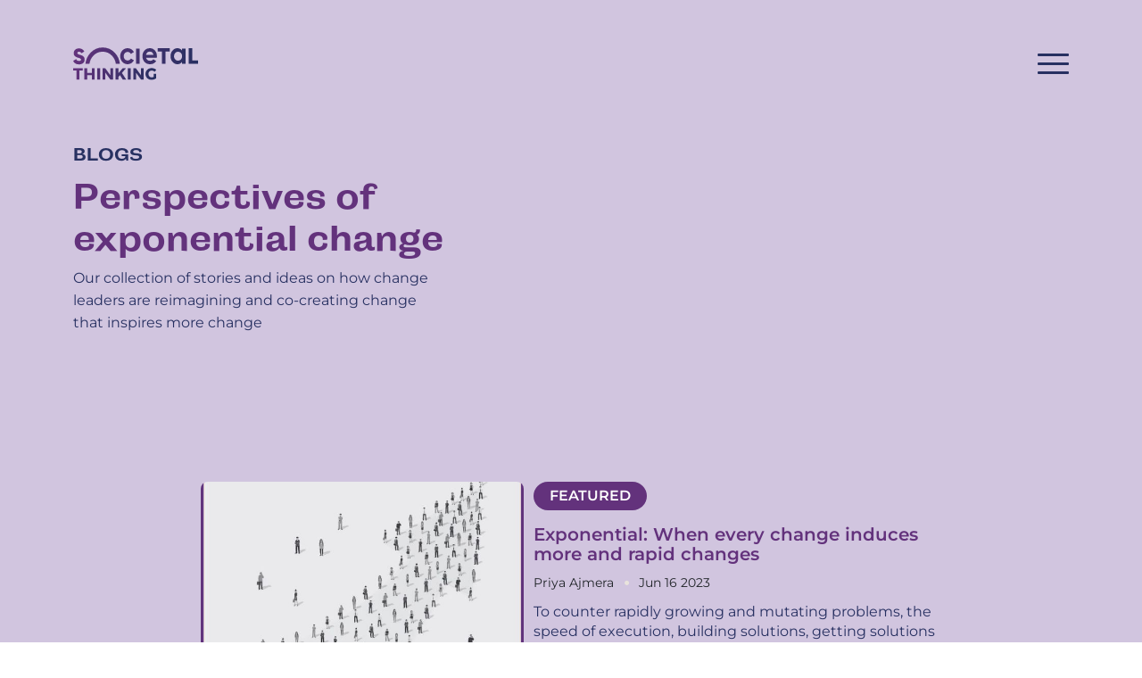

--- FILE ---
content_type: text/html; charset=UTF-8
request_url: https://societalthinking.org/blog/tag/choice/
body_size: 34418
content:
<!doctype html>
<html lang="en-US">

<head>
	<meta charset="UTF-8">
	<meta name="viewport" content="width=device-width, initial-scale=1">
	<link rel="profile" href="https://gmpg.org/xfn/11">

	        <style>
            .bd_toc_container {
                transition: ease-in-out .5s !important;
            }
            .bd_toc_container {
                border-top-left-radius:     15px;
                border-top-right-radius:    15px;
                border-bottom-right-radius: 15px;
                border-bottom-left-radius:  15px;
            }
            .bd_toc_container {
                box-shadow: 0px
                            4px
                            16px
                            0px
            rgba(0,0,0,0.03);
            }
            .bd_toc_container.scroll-to-fixed-fixed {
                margin: 0 !important;
            }
            .bd_toc_wrapper .bd_toc_header .bd_toc_switcher_hide_show_icon .bd_toc_arrow {
                border-color: #2c2f32            }
            .bd_toc_wrapper .bd_toc_header:hover .bd_toc_switcher_hide_show_icon .bd_toc_arrow {
                border-color: #7a8aa3            }
            .bd_toc_header {
                border-top-left-radius:     0px;
                border-top-right-radius:    0px;
                border-bottom-right-radius: 0px;
                border-bottom-left-radius:  0px;
            }
            .bd_toc_wrapper .bd_toc_wrapper_item .bd_toc_content .bd_toc_content_list ul li a {
                border-top-left-radius:     10px;
                border-top-right-radius:    10px;
                border-bottom-right-radius: 10px;
                border-bottom-left-radius:  10px;
            }
            .bd_toc_container .bd_toc_wrapper .bd_toc_content.list-type-disc ul li a:before {
                background-color: #2c2f32;
                top: calc( 12px + 7px );
                left: calc( 15px - 12px );
            }

        </style>
        <meta name='robots' content='index, follow, max-image-preview:large, max-snippet:-1, max-video-preview:-1' />

	<!-- This site is optimized with the Yoast SEO plugin v26.7 - https://yoast.com/wordpress/plugins/seo/ -->
	<title>choice Archives - Societal Thinking</title>
	<link rel="canonical" href="https://societalthinking.org/blog/tag/choice/" />
	<meta property="og:locale" content="en_US" />
	<meta property="og:type" content="article" />
	<meta property="og:title" content="choice Archives - Societal Thinking" />
	<meta property="og:url" content="https://societalthinking.org/blog/tag/choice/" />
	<meta property="og:site_name" content="Societal Thinking" />
	<meta name="twitter:card" content="summary_large_image" />
	<script type="application/ld+json" class="yoast-schema-graph">{"@context":"https://schema.org","@graph":[{"@type":"CollectionPage","@id":"https://societalthinking.org/blog/tag/choice/","url":"https://societalthinking.org/blog/tag/choice/","name":"choice Archives - Societal Thinking","isPartOf":{"@id":"https://societalthinking.org/#website"},"primaryImageOfPage":{"@id":"https://societalthinking.org/blog/tag/choice/#primaryimage"},"image":{"@id":"https://societalthinking.org/blog/tag/choice/#primaryimage"},"thumbnailUrl":"https://societalthinking.org/wp-content/uploads/2024/02/st-academy.jpg","breadcrumb":{"@id":"https://societalthinking.org/blog/tag/choice/#breadcrumb"},"inLanguage":"en-US"},{"@type":"ImageObject","inLanguage":"en-US","@id":"https://societalthinking.org/blog/tag/choice/#primaryimage","url":"https://societalthinking.org/wp-content/uploads/2024/02/st-academy.jpg","contentUrl":"https://societalthinking.org/wp-content/uploads/2024/02/st-academy.jpg","width":1200,"height":627,"caption":"Empowering students to see, sense and solve with Societal Thinking"},{"@type":"BreadcrumbList","@id":"https://societalthinking.org/blog/tag/choice/#breadcrumb","itemListElement":[{"@type":"ListItem","position":1,"name":"Home","item":"https://societalthinking.org/"},{"@type":"ListItem","position":2,"name":"choice"}]},{"@type":"WebSite","@id":"https://societalthinking.org/#website","url":"https://societalthinking.org/","name":"Societal Thinking","description":"","potentialAction":[{"@type":"SearchAction","target":{"@type":"EntryPoint","urlTemplate":"https://societalthinking.org/?s={search_term_string}"},"query-input":{"@type":"PropertyValueSpecification","valueRequired":true,"valueName":"search_term_string"}}],"inLanguage":"en-US"}]}</script>
	<!-- / Yoast SEO plugin. -->


<link rel='dns-prefetch' href='//cdnjs.cloudflare.com' />
<link rel='dns-prefetch' href='//cdn.jsdelivr.net' />
<link rel='dns-prefetch' href='//www.youtube.com' />
<link rel='dns-prefetch' href='//www.googletagmanager.com' />
<link rel='dns-prefetch' href='//use.typekit.net' />
<link rel="alternate" type="application/rss+xml" title="Societal Thinking &raquo; Feed" href="https://societalthinking.org/feed/" />
<link rel="alternate" type="application/rss+xml" title="Societal Thinking &raquo; choice Tag Feed" href="https://societalthinking.org/blog/tag/choice/feed/" />
<style id='wp-img-auto-sizes-contain-inline-css'>
img:is([sizes=auto i],[sizes^="auto," i]){contain-intrinsic-size:3000px 1500px}
/*# sourceURL=wp-img-auto-sizes-contain-inline-css */
</style>

<link rel='stylesheet' id='hfe-widgets-style-css' href='https://societalthinking.org/wp-content/plugins/header-footer-elementor/inc/widgets-css/frontend.css?ver=2.8.0' media='all' />
<style id='wp-emoji-styles-inline-css'>

	img.wp-smiley, img.emoji {
		display: inline !important;
		border: none !important;
		box-shadow: none !important;
		height: 1em !important;
		width: 1em !important;
		margin: 0 0.07em !important;
		vertical-align: -0.1em !important;
		background: none !important;
		padding: 0 !important;
	}
/*# sourceURL=wp-emoji-styles-inline-css */
</style>
<link rel='stylesheet' id='wp-block-library-css' href='https://societalthinking.org/wp-includes/css/dist/block-library/style.min.css?ver=6.9' media='all' />
<style id='classic-theme-styles-inline-css'>
/*! This file is auto-generated */
.wp-block-button__link{color:#fff;background-color:#32373c;border-radius:9999px;box-shadow:none;text-decoration:none;padding:calc(.667em + 2px) calc(1.333em + 2px);font-size:1.125em}.wp-block-file__button{background:#32373c;color:#fff;text-decoration:none}
/*# sourceURL=/wp-includes/css/classic-themes.min.css */
</style>
<style id='boomdevs-toc-style-inline-css'>
/*!********************************************************************************************************************************************************************************************************************************************************************!*\
  !*** css ./node_modules/css-loader/dist/cjs.js??ruleSet[1].rules[3].use[1]!./node_modules/postcss-loader/dist/cjs.js??ruleSet[1].rules[3].use[2]!./node_modules/sass-loader/dist/cjs.js??ruleSet[1].rules[3].use[3]!./includes/block-editor/assets/scss/edit.scss ***!
  \********************************************************************************************************************************************************************************************************************************************************************/
.is-root-container .is-selected.wp-block-boomdevs-toc:focus {
  outline: none;
}

.wp-block-boomdevs-toc .bd_toc_block_wrapper {
  background-color: #EFF7FF;
  border: 1px solid #D4ECFF;
  border-radius: 10px;
  padding: 15px;
  font-family: inherit;
  display: flex;
  align-items: center;
}
.wp-block-boomdevs-toc .bd_toc_block_wrapper img {
  width: 60px;
  margin-right: 20px;
}
.wp-block-boomdevs-toc .bd_toc_block_wrapper h2 {
  font-size: 20px !important;
  margin: 0;
}

/*# sourceMappingURL=index.css.map*/
/*# sourceURL=https://societalthinking.org/wp-content/plugins/top-table-of-contents/build/index.css */
</style>
<style id='global-styles-inline-css'>
:root{--wp--preset--aspect-ratio--square: 1;--wp--preset--aspect-ratio--4-3: 4/3;--wp--preset--aspect-ratio--3-4: 3/4;--wp--preset--aspect-ratio--3-2: 3/2;--wp--preset--aspect-ratio--2-3: 2/3;--wp--preset--aspect-ratio--16-9: 16/9;--wp--preset--aspect-ratio--9-16: 9/16;--wp--preset--color--black: #000000;--wp--preset--color--cyan-bluish-gray: #abb8c3;--wp--preset--color--white: #ffffff;--wp--preset--color--pale-pink: #f78da7;--wp--preset--color--vivid-red: #cf2e2e;--wp--preset--color--luminous-vivid-orange: #ff6900;--wp--preset--color--luminous-vivid-amber: #fcb900;--wp--preset--color--light-green-cyan: #7bdcb5;--wp--preset--color--vivid-green-cyan: #00d084;--wp--preset--color--pale-cyan-blue: #8ed1fc;--wp--preset--color--vivid-cyan-blue: #0693e3;--wp--preset--color--vivid-purple: #9b51e0;--wp--preset--gradient--vivid-cyan-blue-to-vivid-purple: linear-gradient(135deg,rgb(6,147,227) 0%,rgb(155,81,224) 100%);--wp--preset--gradient--light-green-cyan-to-vivid-green-cyan: linear-gradient(135deg,rgb(122,220,180) 0%,rgb(0,208,130) 100%);--wp--preset--gradient--luminous-vivid-amber-to-luminous-vivid-orange: linear-gradient(135deg,rgb(252,185,0) 0%,rgb(255,105,0) 100%);--wp--preset--gradient--luminous-vivid-orange-to-vivid-red: linear-gradient(135deg,rgb(255,105,0) 0%,rgb(207,46,46) 100%);--wp--preset--gradient--very-light-gray-to-cyan-bluish-gray: linear-gradient(135deg,rgb(238,238,238) 0%,rgb(169,184,195) 100%);--wp--preset--gradient--cool-to-warm-spectrum: linear-gradient(135deg,rgb(74,234,220) 0%,rgb(151,120,209) 20%,rgb(207,42,186) 40%,rgb(238,44,130) 60%,rgb(251,105,98) 80%,rgb(254,248,76) 100%);--wp--preset--gradient--blush-light-purple: linear-gradient(135deg,rgb(255,206,236) 0%,rgb(152,150,240) 100%);--wp--preset--gradient--blush-bordeaux: linear-gradient(135deg,rgb(254,205,165) 0%,rgb(254,45,45) 50%,rgb(107,0,62) 100%);--wp--preset--gradient--luminous-dusk: linear-gradient(135deg,rgb(255,203,112) 0%,rgb(199,81,192) 50%,rgb(65,88,208) 100%);--wp--preset--gradient--pale-ocean: linear-gradient(135deg,rgb(255,245,203) 0%,rgb(182,227,212) 50%,rgb(51,167,181) 100%);--wp--preset--gradient--electric-grass: linear-gradient(135deg,rgb(202,248,128) 0%,rgb(113,206,126) 100%);--wp--preset--gradient--midnight: linear-gradient(135deg,rgb(2,3,129) 0%,rgb(40,116,252) 100%);--wp--preset--font-size--small: 13px;--wp--preset--font-size--medium: 20px;--wp--preset--font-size--large: 36px;--wp--preset--font-size--x-large: 42px;--wp--preset--spacing--20: 0.44rem;--wp--preset--spacing--30: 0.67rem;--wp--preset--spacing--40: 1rem;--wp--preset--spacing--50: 1.5rem;--wp--preset--spacing--60: 2.25rem;--wp--preset--spacing--70: 3.38rem;--wp--preset--spacing--80: 5.06rem;--wp--preset--shadow--natural: 6px 6px 9px rgba(0, 0, 0, 0.2);--wp--preset--shadow--deep: 12px 12px 50px rgba(0, 0, 0, 0.4);--wp--preset--shadow--sharp: 6px 6px 0px rgba(0, 0, 0, 0.2);--wp--preset--shadow--outlined: 6px 6px 0px -3px rgb(255, 255, 255), 6px 6px rgb(0, 0, 0);--wp--preset--shadow--crisp: 6px 6px 0px rgb(0, 0, 0);}:where(.is-layout-flex){gap: 0.5em;}:where(.is-layout-grid){gap: 0.5em;}body .is-layout-flex{display: flex;}.is-layout-flex{flex-wrap: wrap;align-items: center;}.is-layout-flex > :is(*, div){margin: 0;}body .is-layout-grid{display: grid;}.is-layout-grid > :is(*, div){margin: 0;}:where(.wp-block-columns.is-layout-flex){gap: 2em;}:where(.wp-block-columns.is-layout-grid){gap: 2em;}:where(.wp-block-post-template.is-layout-flex){gap: 1.25em;}:where(.wp-block-post-template.is-layout-grid){gap: 1.25em;}.has-black-color{color: var(--wp--preset--color--black) !important;}.has-cyan-bluish-gray-color{color: var(--wp--preset--color--cyan-bluish-gray) !important;}.has-white-color{color: var(--wp--preset--color--white) !important;}.has-pale-pink-color{color: var(--wp--preset--color--pale-pink) !important;}.has-vivid-red-color{color: var(--wp--preset--color--vivid-red) !important;}.has-luminous-vivid-orange-color{color: var(--wp--preset--color--luminous-vivid-orange) !important;}.has-luminous-vivid-amber-color{color: var(--wp--preset--color--luminous-vivid-amber) !important;}.has-light-green-cyan-color{color: var(--wp--preset--color--light-green-cyan) !important;}.has-vivid-green-cyan-color{color: var(--wp--preset--color--vivid-green-cyan) !important;}.has-pale-cyan-blue-color{color: var(--wp--preset--color--pale-cyan-blue) !important;}.has-vivid-cyan-blue-color{color: var(--wp--preset--color--vivid-cyan-blue) !important;}.has-vivid-purple-color{color: var(--wp--preset--color--vivid-purple) !important;}.has-black-background-color{background-color: var(--wp--preset--color--black) !important;}.has-cyan-bluish-gray-background-color{background-color: var(--wp--preset--color--cyan-bluish-gray) !important;}.has-white-background-color{background-color: var(--wp--preset--color--white) !important;}.has-pale-pink-background-color{background-color: var(--wp--preset--color--pale-pink) !important;}.has-vivid-red-background-color{background-color: var(--wp--preset--color--vivid-red) !important;}.has-luminous-vivid-orange-background-color{background-color: var(--wp--preset--color--luminous-vivid-orange) !important;}.has-luminous-vivid-amber-background-color{background-color: var(--wp--preset--color--luminous-vivid-amber) !important;}.has-light-green-cyan-background-color{background-color: var(--wp--preset--color--light-green-cyan) !important;}.has-vivid-green-cyan-background-color{background-color: var(--wp--preset--color--vivid-green-cyan) !important;}.has-pale-cyan-blue-background-color{background-color: var(--wp--preset--color--pale-cyan-blue) !important;}.has-vivid-cyan-blue-background-color{background-color: var(--wp--preset--color--vivid-cyan-blue) !important;}.has-vivid-purple-background-color{background-color: var(--wp--preset--color--vivid-purple) !important;}.has-black-border-color{border-color: var(--wp--preset--color--black) !important;}.has-cyan-bluish-gray-border-color{border-color: var(--wp--preset--color--cyan-bluish-gray) !important;}.has-white-border-color{border-color: var(--wp--preset--color--white) !important;}.has-pale-pink-border-color{border-color: var(--wp--preset--color--pale-pink) !important;}.has-vivid-red-border-color{border-color: var(--wp--preset--color--vivid-red) !important;}.has-luminous-vivid-orange-border-color{border-color: var(--wp--preset--color--luminous-vivid-orange) !important;}.has-luminous-vivid-amber-border-color{border-color: var(--wp--preset--color--luminous-vivid-amber) !important;}.has-light-green-cyan-border-color{border-color: var(--wp--preset--color--light-green-cyan) !important;}.has-vivid-green-cyan-border-color{border-color: var(--wp--preset--color--vivid-green-cyan) !important;}.has-pale-cyan-blue-border-color{border-color: var(--wp--preset--color--pale-cyan-blue) !important;}.has-vivid-cyan-blue-border-color{border-color: var(--wp--preset--color--vivid-cyan-blue) !important;}.has-vivid-purple-border-color{border-color: var(--wp--preset--color--vivid-purple) !important;}.has-vivid-cyan-blue-to-vivid-purple-gradient-background{background: var(--wp--preset--gradient--vivid-cyan-blue-to-vivid-purple) !important;}.has-light-green-cyan-to-vivid-green-cyan-gradient-background{background: var(--wp--preset--gradient--light-green-cyan-to-vivid-green-cyan) !important;}.has-luminous-vivid-amber-to-luminous-vivid-orange-gradient-background{background: var(--wp--preset--gradient--luminous-vivid-amber-to-luminous-vivid-orange) !important;}.has-luminous-vivid-orange-to-vivid-red-gradient-background{background: var(--wp--preset--gradient--luminous-vivid-orange-to-vivid-red) !important;}.has-very-light-gray-to-cyan-bluish-gray-gradient-background{background: var(--wp--preset--gradient--very-light-gray-to-cyan-bluish-gray) !important;}.has-cool-to-warm-spectrum-gradient-background{background: var(--wp--preset--gradient--cool-to-warm-spectrum) !important;}.has-blush-light-purple-gradient-background{background: var(--wp--preset--gradient--blush-light-purple) !important;}.has-blush-bordeaux-gradient-background{background: var(--wp--preset--gradient--blush-bordeaux) !important;}.has-luminous-dusk-gradient-background{background: var(--wp--preset--gradient--luminous-dusk) !important;}.has-pale-ocean-gradient-background{background: var(--wp--preset--gradient--pale-ocean) !important;}.has-electric-grass-gradient-background{background: var(--wp--preset--gradient--electric-grass) !important;}.has-midnight-gradient-background{background: var(--wp--preset--gradient--midnight) !important;}.has-small-font-size{font-size: var(--wp--preset--font-size--small) !important;}.has-medium-font-size{font-size: var(--wp--preset--font-size--medium) !important;}.has-large-font-size{font-size: var(--wp--preset--font-size--large) !important;}.has-x-large-font-size{font-size: var(--wp--preset--font-size--x-large) !important;}
:where(.wp-block-post-template.is-layout-flex){gap: 1.25em;}:where(.wp-block-post-template.is-layout-grid){gap: 1.25em;}
:where(.wp-block-term-template.is-layout-flex){gap: 1.25em;}:where(.wp-block-term-template.is-layout-grid){gap: 1.25em;}
:where(.wp-block-columns.is-layout-flex){gap: 2em;}:where(.wp-block-columns.is-layout-grid){gap: 2em;}
:root :where(.wp-block-pullquote){font-size: 1.5em;line-height: 1.6;}
/*# sourceURL=global-styles-inline-css */
</style>
<link rel='stylesheet' id='bcct_style-css' href='https://societalthinking.org/wp-content/plugins/better-click-to-tweet/assets/css/styles.css?ver=3.0' media='all' />
<link rel='stylesheet' id='coauthorforststyle-css' href='https://societalthinking.org/wp-content/plugins/co-author/assets/css/style.css?ver=6.9' media='all' />
<link rel='stylesheet' id='contact-form-7-css' href='https://societalthinking.org/wp-content/plugins/contact-form-7/includes/css/styles.css?ver=6.1.4' media='all' />
<link rel='stylesheet' id='custom-typekit-css-css' href='https://use.typekit.net/ult4yfl.css?ver=2.1.1' media='all' />
<link rel='stylesheet' id='boomdevs-toc-css' href='https://societalthinking.org/wp-content/plugins/top-table-of-contents/public/css/boomdevs-toc-public.css?ver=1.3.31' media='all' />
<link rel='stylesheet' id='hfe-style-css' href='https://societalthinking.org/wp-content/plugins/header-footer-elementor/assets/css/header-footer-elementor.css?ver=2.8.0' media='all' />
<link rel='stylesheet' id='elementor-frontend-css' href='https://societalthinking.org/wp-content/uploads/elementor/css/custom-frontend.min.css?ver=1768885464' media='all' />
<link rel='stylesheet' id='elementor-post-6-css' href='https://societalthinking.org/wp-content/uploads/elementor/css/post-6.css?ver=1768885464' media='all' />
<link rel='stylesheet' id='elementor-post-64-css' href='https://societalthinking.org/wp-content/uploads/elementor/css/post-64.css?ver=1768885465' media='all' />
<link rel='stylesheet' id='bootstrap-css' href='https://societalthinking.org/wp-content/themes/societalthinking/css/bootstrap/css/bootstrap.min.css' media='' />
<link rel='stylesheet' id='fontawesome-css' href='https://societalthinking.org/wp-content/themes/societalthinking/css/fontawesome/css/all.min.css' media='' />
<link rel='stylesheet' id='swipercss-css' href='https://cdn.jsdelivr.net/npm/swiper@11/swiper-bundle.min.css' media='' />
<link rel='stylesheet' id='multiselectcss-css' href='https://societalthinking.org/wp-content/themes/societalthinking/js/multiselect/jquery.multiselect.css' media='' />
<link rel='stylesheet' id='societal-thinking-style-css' href='https://societalthinking.org/wp-content/themes/societalthinking/style.css?ver=1.0.0' media='all' />
<link rel='stylesheet' id='hfe-elementor-icons-css' href='https://societalthinking.org/wp-content/plugins/elementor/assets/lib/eicons/css/elementor-icons.min.css?ver=5.34.0' media='all' />
<link rel='stylesheet' id='hfe-icons-list-css' href='https://societalthinking.org/wp-content/plugins/elementor/assets/css/widget-icon-list.min.css?ver=3.24.3' media='all' />
<link rel='stylesheet' id='hfe-social-icons-css' href='https://societalthinking.org/wp-content/plugins/elementor/assets/css/widget-social-icons.min.css?ver=3.24.0' media='all' />
<link rel='stylesheet' id='hfe-social-share-icons-brands-css' href='https://societalthinking.org/wp-content/plugins/elementor/assets/lib/font-awesome/css/brands.css?ver=5.15.3' media='all' />
<link rel='stylesheet' id='hfe-social-share-icons-fontawesome-css' href='https://societalthinking.org/wp-content/plugins/elementor/assets/lib/font-awesome/css/fontawesome.css?ver=5.15.3' media='all' />
<link rel='stylesheet' id='hfe-nav-menu-icons-css' href='https://societalthinking.org/wp-content/plugins/elementor/assets/lib/font-awesome/css/solid.css?ver=5.15.3' media='all' />
<link rel='stylesheet' id='elementor-gf-local-montserrat-css' href='https://societalthinking.org/wp-content/uploads/elementor/google-fonts/css/montserrat.css?ver=1748872829' media='all' />
<link rel='stylesheet' id='elementor-gf-local-robotoslab-css' href='https://societalthinking.org/wp-content/uploads/elementor/google-fonts/css/robotoslab.css?ver=1748872831' media='all' />
<link rel='stylesheet' id='elementor-gf-local-roboto-css' href='https://societalthinking.org/wp-content/uploads/elementor/google-fonts/css/roboto.css?ver=1748872837' media='all' />
<script src="https://societalthinking.org/wp-includes/js/jquery/jquery.min.js?ver=3.7.1" id="jquery-core-js"></script>
<script src="https://societalthinking.org/wp-includes/js/jquery/jquery-migrate.min.js?ver=3.4.1" id="jquery-migrate-js"></script>
<script id="jquery-js-after">
!function($){"use strict";$(document).ready(function(){$(this).scrollTop()>100&&$(".hfe-scroll-to-top-wrap").removeClass("hfe-scroll-to-top-hide"),$(window).scroll(function(){$(this).scrollTop()<100?$(".hfe-scroll-to-top-wrap").fadeOut(300):$(".hfe-scroll-to-top-wrap").fadeIn(300)}),$(".hfe-scroll-to-top-wrap").on("click",function(){$("html, body").animate({scrollTop:0},300);return!1})})}(jQuery);
!function($){'use strict';$(document).ready(function(){var bar=$('.hfe-reading-progress-bar');if(!bar.length)return;$(window).on('scroll',function(){var s=$(window).scrollTop(),d=$(document).height()-$(window).height(),p=d? s/d*100:0;bar.css('width',p+'%')});});}(jQuery);
//# sourceURL=jquery-js-after
</script>
<script src="https://societalthinking.org/wp-content/themes/societalthinking/css/bootstrap/js/bootstrap.bundle.min.js?ver=6.9" id="bootstrapjs-js"></script>
<script src="https://cdnjs.cloudflare.com/ajax/libs/gsap/3.12.3/gsap.min.js?ver=1" id="gsapmin-js"></script>
<script src="https://cdnjs.cloudflare.com/ajax/libs/gsap/3.12.3/ScrollTrigger.min.js?ver=1" id="gsapscrolltrigger-js"></script>
<script src="https://cdnjs.cloudflare.com/ajax/libs/gsap/3.12.3/EasePack.min.js?ver=1" id="gsapease-js"></script>
<script src="https://cdn.jsdelivr.net/npm/swiper@11/swiper-bundle.min.js?ver=1" id="swiperjs-js"></script>
<script src="https://societalthinking.org/wp-content/themes/societalthinking/js/multiselect/jquery.multiselect.js?ver=6.9" id="multiselectjs-js"></script>
<script src="https://www.youtube.com/iframe_api?ver=6.9" id="youtube-js"></script>

<!-- Google tag (gtag.js) snippet added by Site Kit -->
<!-- Google Analytics snippet added by Site Kit -->
<script src="https://www.googletagmanager.com/gtag/js?id=GT-TWZGLFV" id="google_gtagjs-js" async></script>
<script id="google_gtagjs-js-after">
window.dataLayer = window.dataLayer || [];function gtag(){dataLayer.push(arguments);}
gtag("set","linker",{"domains":["societalthinking.org"]});
gtag("js", new Date());
gtag("set", "developer_id.dZTNiMT", true);
gtag("config", "GT-TWZGLFV");
//# sourceURL=google_gtagjs-js-after
</script>
<link rel="https://api.w.org/" href="https://societalthinking.org/wp-json/" /><link rel="alternate" title="JSON" type="application/json" href="https://societalthinking.org/wp-json/wp/v2/tags/96" /><link rel="EditURI" type="application/rsd+xml" title="RSD" href="https://societalthinking.org/xmlrpc.php?rsd" />
<meta name="generator" content="WordPress 6.9" />
<style type='text/css'> .ae_data .elementor-editor-element-setting {
            display:none !important;
            }
            </style><meta name="generator" content="Site Kit by Google 1.168.0" /><meta name="generator" content="Elementor 3.34.1; features: e_font_icon_svg, additional_custom_breakpoints; settings: css_print_method-external, google_font-enabled, font_display-swap">
			<style>
				.e-con.e-parent:nth-of-type(n+4):not(.e-lazyloaded):not(.e-no-lazyload),
				.e-con.e-parent:nth-of-type(n+4):not(.e-lazyloaded):not(.e-no-lazyload) * {
					background-image: none !important;
				}
				@media screen and (max-height: 1024px) {
					.e-con.e-parent:nth-of-type(n+3):not(.e-lazyloaded):not(.e-no-lazyload),
					.e-con.e-parent:nth-of-type(n+3):not(.e-lazyloaded):not(.e-no-lazyload) * {
						background-image: none !important;
					}
				}
				@media screen and (max-height: 640px) {
					.e-con.e-parent:nth-of-type(n+2):not(.e-lazyloaded):not(.e-no-lazyload),
					.e-con.e-parent:nth-of-type(n+2):not(.e-lazyloaded):not(.e-no-lazyload) * {
						background-image: none !important;
					}
				}
			</style>
			
<!-- Google Tag Manager snippet added by Site Kit -->
<script>
			( function( w, d, s, l, i ) {
				w[l] = w[l] || [];
				w[l].push( {'gtm.start': new Date().getTime(), event: 'gtm.js'} );
				var f = d.getElementsByTagName( s )[0],
					j = d.createElement( s ), dl = l != 'dataLayer' ? '&l=' + l : '';
				j.async = true;
				j.src = 'https://www.googletagmanager.com/gtm.js?id=' + i + dl;
				f.parentNode.insertBefore( j, f );
			} )( window, document, 'script', 'dataLayer', 'GTM-MGZJPDQ' );
			
</script>

<!-- End Google Tag Manager snippet added by Site Kit -->
<style type="text/css">.bd_toc_container{width:100%!important;}.bd_toc_wrapper{padding-top:20px!important;padding-right:25px!important;padding-bottom:20px!important;padding-left:25px!important;}.bd_toc_container{margin-top:0px!important;margin-bottom:30px!important;}.bd_toc_container{background-color:#ffffff!important;}.bd_toc_container{border-top-width:1px!important;border-right-width:1px!important;border-bottom-width:1px!important;border-left-width:1px!important;border-color:#efefef!important;border-style:solid!important;}.bd_toc_header_title{font-size:22px!important;line-height:40px!important;}.bd_toc_wrapper .bd_toc_header .bd_toc_header_title{color:#2c2f32!important;}.bd_toc_wrapper .bd_toc_header:hover .bd_toc_header_title{color:#7a8aa3!important;}.bd_toc_header{padding-top:0px!important;padding-right:2px!important;padding-bottom:0px!important;padding-left:0px!important;}.bd_toc_header.active{margin-top:0px!important;margin-right:0px!important;margin-bottom:15px!important;margin-left:0px!important;}.bd_toc_content_list .bd_toc_content_list_item ul > li > a{font-size:14px!important;line-height:20px!important;}.bd_toc_wrapper .bd_toc_wrapper_item .bd_toc_content .bd_toc_content_list_item ul li a{padding-top:12px!important;padding-right:45px!important;padding-bottom:12px!important;padding-left:15px!important;}.bd_toc_wrapper .bd_toc_wrapper_item .bd_toc_content .bd_toc_content_list_item ul li a{margin-top:0px!important;margin-right:0px!important;margin-bottom:0px!important;margin-left:0px!important;}.bd_toc_wrapper .bd_toc_wrapper_item .bd_toc_content .bd_toc_content_list ul li a{border-top-width:0px;border-right-width:0px;border-bottom-width:0px;border-left-width:0px;border-color:#ffffff;border-style:solid;}.bd_toc_content{background-color:#ffffff!important;}.bd_toc_wrapper .bd_toc_wrapper_item .bd_toc_content .bd_toc_content_list ul li a{background-color:#ffffff!important;}.bd_toc_wrapper .bd_toc_wrapper_item .bd_toc_content .bd_toc_content_list ul li.current > a{background-color:#f7f7f7!important;}.bd_toc_wrapper .bd_toc_wrapper_item .bd_toc_content .bd_toc_content_list ul li a, .bd_toc_container .bd_toc_wrapper .bd_toc_content_list_item ul li .collaps-button .toggle-icon{color:#2c2f32;}.bd_toc_wrapper .bd_toc_wrapper_item .bd_toc_content .bd_toc_content_list ul li a:hover, .bd_toc_container .bd_toc_wrapper .bd_toc_content_list_item ul li .collaps-button .toggle-icon:hover{color:#7a8aa3;}.bd_toc_wrapper .bd_toc_wrapper_item .bd_toc_content .bd_toc_content_list ul li.current > a,.bd_toc_container .bd_toc_wrapper .bd_toc_content_list_item ul li.current>.collaps-button .toggle-icon{color:#2c2f32;}</style><link rel="icon" href="https://societalthinking.org/wp-content/uploads/2024/03/cropped-apple-touch-icon-32x32.png" sizes="32x32" />
<link rel="icon" href="https://societalthinking.org/wp-content/uploads/2024/03/cropped-apple-touch-icon-192x192.png" sizes="192x192" />
<link rel="apple-touch-icon" href="https://societalthinking.org/wp-content/uploads/2024/03/cropped-apple-touch-icon-180x180.png" />
<meta name="msapplication-TileImage" content="https://societalthinking.org/wp-content/uploads/2024/03/cropped-apple-touch-icon-270x270.png" />
	
	<!-- Google Tag Manager -->
	<script>(function(w,d,s,l,i){w[l]=w[l]||[];w[l].push({'gtm.start':
	new Date().getTime(),event:'gtm.js'});var f=d.getElementsByTagName(s)[0],
	j=d.createElement(s),dl=l!='dataLayer'?'&l='+l:'';j.async=true;j.src=
	'https://www.googletagmanager.com/gtm.js?id='+i+dl;f.parentNode.insertBefore(j,f);
	})(window,document,'script','dataLayer','GTM-NWBTBSW7');</script>
	<!-- End Google Tag Manager -->
	
</head>

<body class="archive tag tag-choice tag-96 wp-theme-societalthinking ehf-footer ehf-template-societalthinking ehf-stylesheet-societalthinking hfeed elementor-default elementor-kit-6">
			<!-- Google Tag Manager (noscript) snippet added by Site Kit -->
		<noscript>
			<iframe src="https://www.googletagmanager.com/ns.html?id=GTM-MGZJPDQ" height="0" width="0" style="display:none;visibility:hidden"></iframe>
		</noscript>
		<!-- End Google Tag Manager (noscript) snippet added by Site Kit -->
		
	<!-- Google Tag Manager (noscript) -->
	<noscript><iframe src="https://www.googletagmanager.com/ns.html?id=GTM-NWBTBSW7"
	height="0" width="0" style="display:none;visibility:hidden"></iframe></noscript>
	<!-- End Google Tag Manager (noscript) -->
	
	<header>
		<div class="header-wrapper">

			<div class="container">

				<nav class="navbar navbar-expand-lg primarynav">

					<a class="navbar-brand" href="https://societalthinking.org/">
						<img class="img-fluid logo" src="https://societalthinking.org/wp-content/themes/societalthinking/images/logo.svg" alt="Societal Thinking" />
					</a>

					<div class="navbar-toggler-wrapper">
                        						
    					<button class="navbar-toggler" type="button" data-bs-toggle="collapse" data-bs-target="#navbarSupportedContent" aria-controls="navbarSupportedContent" aria-expanded="false" aria-label="Toggle navigation">
    						<div id="nav-icon1">
    							<span></span>
    							<span></span>
    							<span></span>
    						</div>
    					</button>
				    </div>
				
						<div class="collapse navbar-collapse mobile-menu" id="navbarSupportedContent">
							<ul id="menu-primary-menu" class="navbar-nav mb-2 mb-md-0 ms-auto d-flex d-lg-none"><li  id="menu-item-13" class="menu-item menu-item-type-post_type menu-item-object-page menu-item-home nav-item nav-item-13"><a href="https://societalthinking.org/" class="nav-link ">Home</a></li>
<li  id="menu-item-17" class="menu-item menu-item-type-post_type menu-item-object-page nav-item nav-item-17"><a href="https://societalthinking.org/about-us/" class="nav-link ">About Us</a></li>
<li  id="menu-item-357" class="menu-item menu-item-type-post_type menu-item-object-page menu-item-has-children dropdown nav-item nav-item-357"><a href="https://societalthinking.org/reimagine/" class="nav-link  dropdown-toggle" data-bs-toggle="dropdown" aria-haspopup="true" aria-expanded="false">Reimagine</a>
<ul class="dropdown-menu  depth_0">
	<li  id="menu-item-429" class="menu-item menu-item-type-post_type menu-item-object-page nav-item nav-item-429"><a href="https://societalthinking.org/blueprints/" class="dropdown-item ">Societal Blueprints</a></li>
	<li  id="menu-item-358" class="menu-item menu-item-type-post_type menu-item-object-page nav-item nav-item-358"><a href="https://societalthinking.org/societal-platforms/" class="dropdown-item ">Societal Platforms</a></li>
	<li  id="menu-item-400" class="menu-item menu-item-type-post_type menu-item-object-page nav-item nav-item-400"><a href="https://societalthinking.org/societal-exponents/" class="dropdown-item ">Societal Exponents</a></li>
	<li  id="menu-item-5405" class="menu-item menu-item-type-post_type menu-item-object-page nav-item nav-item-5405"><a href="https://societalthinking.org/societal-networks/" class="dropdown-item ">Societal Networks</a></li>
	<li  id="menu-item-2236" class="menu-item menu-item-type-post_type menu-item-object-page nav-item nav-item-2236"><a href="https://societalthinking.org/reimagine/" class="dropdown-item ">View All</a></li>
</ul>
</li>
<li  id="menu-item-763" class="menu-item menu-item-type-post_type menu-item-object-page menu-item-has-children dropdown nav-item nav-item-763"><a href="https://societalthinking.org/learn/" class="nav-link  dropdown-toggle" data-bs-toggle="dropdown" aria-haspopup="true" aria-expanded="false">Learn</a>
<ul class="dropdown-menu  depth_0">
	<li  id="menu-item-5042" class="menu-item menu-item-type-custom menu-item-object-custom nav-item nav-item-5042"><a href="https://societalthinking.org/books/" class="dropdown-item ">Books</a></li>
	<li  id="menu-item-1017" class="menu-item menu-item-type-post_type menu-item-object-page current_page_parent nav-item nav-item-1017"><a href="https://societalthinking.org/blogs/" class="dropdown-item active">Perspectives</a></li>
	<li  id="menu-item-2237" class="menu-item menu-item-type-post_type menu-item-object-page nav-item nav-item-2237"><a href="https://societalthinking.org/learn/" class="dropdown-item ">View All</a></li>
</ul>
</li>
<li  id="menu-item-810" class="menu-item menu-item-type-post_type menu-item-object-page nav-item nav-item-810"><a href="https://societalthinking.org/connect/" class="nav-link ">Connect</a></li>
</ul>						</div>
					
					<div class="navbar-inner d-none d-lg-flex">
												<div id="desktop-menu-toggle">
							<span></span>
							<span></span>
							<span></span>
						</div>
					</div>

				</nav>

			</div>


			<div class="nav-container">
				<div class="container">

					<ul class='primary-menu'><li><a class="main-menu-item " href="https://societalthinking.org/">Home</a></li><li><a class="main-menu-item " href="https://societalthinking.org/about-us/">About Us</a></li><li><a class="main-menu-item " href="https://societalthinking.org/reimagine/">Reimagine</a><ul class='sub-menu'><li><a class="sub-menu-item " href="https://societalthinking.org/blueprints/">Societal Blueprints</a></li><li><a class="sub-menu-item " href="https://societalthinking.org/societal-platforms/">Societal Platforms</a></li><li><a class="sub-menu-item " href="https://societalthinking.org/societal-exponents/">Societal Exponents</a></li><li><a class="sub-menu-item " href="https://societalthinking.org/societal-networks/">Societal Networks</a></li><li><a class="sub-menu-item " href="https://societalthinking.org/reimagine/">View All</a></li></ul></li><li><a class="main-menu-item " href="https://societalthinking.org/learn/">Learn</a><ul class='sub-menu'><li><a class="sub-menu-item " href="https://societalthinking.org/books/">Books</a></li><li><a class="sub-menu-item " href="https://societalthinking.org/blogs/">Perspectives</a></li><li><a class="sub-menu-item " href="https://societalthinking.org/learn/">View All</a></li></ul></li><li><a class="main-menu-item " href="https://societalthinking.org/connect/">Connect</a></li></ul>				</div>
			</div>


		</div>

	</header><div class="blog-header-wrap">
    <div class="container position-relative">
        <div class="blog-m-header-elem-1 d-block d-md-none">
            <img class="img-fluid" src="https://societalthinking.org/wp-content/themes/societalthinking/images/blog-m-header-elem-1.png" alt="">
        </div>
        <div class="blog-m-header-elem-2 d-block d-md-none">
            <img class="img-fluid" src="https://societalthinking.org/wp-content/themes/societalthinking/images/blog-m-header-elem-2.png" alt="">
        </div>
        <h2 class="blog-header-heading">BLOGS</h2>
        <h3 class="blog-header-subheading">Perspectives of <br class="d-none d-md-block">
            exponential change</h3>
        <p class="blog-header-desc">Our collection of stories and ideas on how change <br class="d-none d-md-block">
            leaders are reimagining and co-creating change <br class="d-none d-md-block">
            that inspires more change</p>

        <div class="spacer-150"></div>

        <div class="row must-read-wrap justify-content-center">
            <div class="col-md-12 col-lg-9">
                
                        <div class="must-read-blog">
                            <div class="must-read-blog-featured-img">
                                                                <div class="must-read-blog-post-thumb" style="background-image:url('https://societalthinking.org/wp-content/uploads/2023/06/1.jpg')">
                                </div>
                            </div>
                            <div class="must-read-blog-info">
                                                                    <span class="must-read-blog-post-cat">
                                                                                FEATURED
                                    </span>

                                    <a class="must-read-blog-post-title" href="https://societalthinking.org/blog/exponential-when-every-change-induces-more-and-rapid-changes-2/">
                                        <h3>
                                            Exponential: When every change induces more and rapid changes                                        </h3>
                                    </a>

                                    <div class="must-read-blog-post-author-date">
                                        <span>
                                            Priya Ajmera                                        </span>
                                        <span>
                                            Jun 16 2023                                        </span>
                                    </div>

                                    <div class="must-read-blog-post-excerpt">
                                        <p>To counter rapidly growing and mutating problems, the speed of execution, building solutions, getting solutions to citizens &#038; responding to challenges as they emerge all influence the speed of solving the problem. And to do so, we need to move from a linear change mindset to an exponential change pathway.</p>

                                        <a class="blog-post-read-more" href="https://societalthinking.org/blog/exponential-when-every-change-induces-more-and-rapid-changes-2/">Read More <img src="https://societalthinking.org/wp-content/themes/societalthinking/images/arrow.svg" alt=""></a>

                                    </div>

                                                                </div>
                        </div>

                                    </div>
        </div>

    </div>
</div><div class="blog-category-wrapper">
    <div class="container position-relative">
        
        <div class="blog-m-filter-elem d-block d-md-none">
            <img class="img-fluid" src="https://societalthinking.org/wp-content/themes/societalthinking/images/blog-m-filter-elem.png" alt="">
        </div>
    
        <ul class="blog-cat-filter"> <span class="blog-cat-title"><img src="https://societalthinking.org/wp-content/themes/societalthinking/images/blog-filter-icon.png" alt=""> Filter by </span>
            	<li class="cat-item cat-item-5"><a href="https://societalthinking.org/blog/category/idea/">Idea</a>
</li>
	<li class="cat-item cat-item-4"><a href="https://societalthinking.org/blog/category/practice/">Practice</a>
</li>
        </ul>

        <form class="blog-search-form" action="https://societalthinking.org/" method="get">
            <input type="text" name="s" placeholder="Search" id="search" value="" />
            <input type="hidden" value="post" name="post_type" id="post_type" />
            <button type="submit">
                <svg width="18" height="14" viewBox="0 0 18 14" fill="none" xmlns="http://www.w3.org/2000/svg">
                    <g clip-path="url(#clip0_732_1743)">
                        <path d="M10 1L16 7L10 13" stroke="#273061" stroke-width="2" stroke-linecap="round" />
                        <path d="M15.5 7H1" stroke="#273061" stroke-width="2" stroke-linecap="round" />
                    </g>
                    <defs>
                        <clipPath id="clip0_732_1743">
                            <rect width="18" height="14" fill="white" />
                        </clipPath>
                    </defs>
                </svg>

            </button>
        </form>

    </div>
</div>
<div class="blog-posts-wrapper">
	<div class="container">
		<div class="row">
			<div class="col-md-12 col-lg-10">
				
<div class="col-md-12 blog-post-item-wrapper">
    <article id="post-3684" class="post-3684 post type-post status-publish format-standard has-post-thumbnail hentry category-practice tag-agency tag-choice tag-core-values tag-dignity tag-leadership tag-societal-thinking-academy">

        <div class="row">
            <div class="col-md-6 mb-3 mb-md-0">
                                <div class="blog-post-thumb" style="background-image:url('https://societalthinking.org/wp-content/uploads/2024/02/st-academy.jpg')">
                </div>
            </div>
            <div class="col-md-6">
                <div class="blog-post-info">

                                            <a class="blog-post-cat" href="https://societalthinking.org/blog/category/practice" class="post-cat">
                            Practice                        </a>
                        
                    <a class="blog-post-title" href="https://societalthinking.org/blog/empowering-youth-leadership-societal-thinking/" rel="bookmark" title="Permanent Link to Empowering students to see, sense and solve with Societal Thinking">
                        <h3>
                            Empowering students to see, sense and solve with Societal Thinking                        </h3>
                    </a>

                    <div class="blog-post-author-date">
                                                <span>Heena Singhal and Varsha Verma</span>
                        <span>Feb 14 2024</span>
                    </div>
                
                    <div class="blog-post-excerpt">
                        <p>Can the Societal Thinking core values, design principles and shifts be leveraged to build agency, nurture dignity and enable choice among young people?</p>
                    </div>

                    <a class="blog-post-read-more" href="https://societalthinking.org/blog/empowering-youth-leadership-societal-thinking/">Read More <img src="https://societalthinking.org/wp-content/themes/societalthinking/images/arrow.svg" alt=""></a>

                </div>
            </div>
        </div>

    </article>
</div>
<!-- post-container -->
<div class="col-md-12 blog-post-item-wrapper">
    <article id="post-4998" class="post-4998 post type-post status-publish format-standard has-post-thumbnail hentry category-idea tag-blue-pin-moment tag-choice tag-communities tag-data-empowerment tag-data-for-good tag-data-governance tag-digital-public-goods tag-dignity tag-gps tag-openness tag-privacy tag-restoring-agency tag-societal-thinking">

        <div class="row">
            <div class="col-md-6 mb-3 mb-md-0">
                                <div class="blog-post-thumb" style="background-image:url('https://societalthinking.org/wp-content/uploads/2023/01/2-1.jpg')">
                </div>
            </div>
            <div class="col-md-6">
                <div class="blog-post-info">

                                            <a class="blog-post-cat" href="https://societalthinking.org/blog/category/idea" class="post-cat">
                            Idea                        </a>
                        
                    <a class="blog-post-title" href="https://societalthinking.org/blog/data-empowerment-communities/" rel="bookmark" title="Permanent Link to Empowering communities to see, sense and solve with data">
                        <h3>
                            Empowering communities to see, sense and solve with data                        </h3>
                    </a>

                    <div class="blog-post-author-date">
                                                <span>Anjali Hans</span>
                        <span>Jan 06 2023</span>
                    </div>
                
                    <div class="blog-post-excerpt">
                        <p>While data has been driving decision-making in businesses and governments for a long time now, in the social sector too, entrepreneurs are increasingly using data to see and sense what is happening on-ground and using the findings to design better programmes, bring efficiency and measure impact better. However, where do citizens stand in this data narrative? Are they just passive recipients of someone else’s enhanced decision-making? </p>
                    </div>

                    <a class="blog-post-read-more" href="https://societalthinking.org/blog/data-empowerment-communities/">Read More <img src="https://societalthinking.org/wp-content/themes/societalthinking/images/arrow.svg" alt=""></a>

                </div>
            </div>
        </div>

    </article>
</div>
<!-- post-container -->
<div class="col-md-12 blog-post-item-wrapper">
    <article id="post-4987" class="post-4987 post type-post status-publish format-standard has-post-thumbnail hentry category-idea tag-agency tag-choice tag-dignity tag-disability tag-disability-rights-in-india tag-enable-india tag-livelihoods tag-shanti-raghavan tag-societal-leaders tag-societal-thinking">

        <div class="row">
            <div class="col-md-6 mb-3 mb-md-0">
                                <div class="blog-post-thumb" style="background-image:url('https://societalthinking.org/wp-content/uploads/2022/10/A-tale-of-choices-In-conversation-with-Shanti-Raghavan.jpg')">
                </div>
            </div>
            <div class="col-md-6">
                <div class="blog-post-info">

                                            <a class="blog-post-cat" href="https://societalthinking.org/blog/category/idea" class="post-cat">
                            Idea                        </a>
                        
                    <a class="blog-post-title" href="https://societalthinking.org/blog/a-tale-of-choices-a-conversation-with-shanti-raghavan/" rel="bookmark" title="Permanent Link to A tale of choices: In conversation with Shanti Raghavan">
                        <h3>
                            A tale of choices: In conversation with Shanti Raghavan                        </h3>
                    </a>

                    <div class="blog-post-author-date">
                                                <span>Vyjayanthi Mala</span>
                        <span>Oct 25 2022</span>
                    </div>
                
                    <div class="blog-post-excerpt">
                        <p>We all know life is all about making choices. From what to do and where to live to if or not to eat that last sweet for lunch. Some choices, of course, are harder to make than others. Some bigger, for us and than us. Shanti has made the right choices. Or, made choices and made them right. </p>
                    </div>

                    <a class="blog-post-read-more" href="https://societalthinking.org/blog/a-tale-of-choices-a-conversation-with-shanti-raghavan/">Read More <img src="https://societalthinking.org/wp-content/themes/societalthinking/images/arrow.svg" alt=""></a>

                </div>
            </div>
        </div>

    </article>
</div>
<!-- post-container --><div class="blog-pagination clearfix">
    </div>
			</div>
		</div>
	</div>
</div>

<div class="blog-index-page-bg">
	<img src="https://societalthinking.org/wp-content/themes/societalthinking/images/blog-index-page-bg.png" alt="">
</div>


		<footer itemtype="https://schema.org/WPFooter" itemscope="itemscope" id="colophon" role="contentinfo">
			<div class='footer-width-fixer'>		<div data-elementor-type="wp-post" data-elementor-id="64" class="elementor elementor-64">
				<div class="elementor-element elementor-element-6a1d401 e-flex e-con-boxed e-con e-parent" data-id="6a1d401" data-element_type="container" data-settings="{&quot;background_background&quot;:&quot;classic&quot;}">
					<div class="e-con-inner">
				<div class="elementor-element elementor-element-70f24b7 elementor-absolute elementor-hidden-mobile footer-right-river elementor-widget elementor-widget-image" data-id="70f24b7" data-element_type="widget" data-settings="{&quot;_position&quot;:&quot;absolute&quot;}" data-widget_type="image.default">
				<div class="elementor-widget-container">
															<img fetchpriority="high" width="584" height="499" src="https://societalthinking.org/wp-content/uploads/2024/02/footer-bg.svg" class="attachment-full size-full wp-image-101" alt="footer-bg" />															</div>
				</div>
		<div class="elementor-element elementor-element-3dad064 elementor-hidden-mobile elementor-hidden-desktop elementor-hidden-tablet e-flex e-con-boxed e-con e-child" data-id="3dad064" data-element_type="container">
					<div class="e-con-inner">
				<div class="elementor-element elementor-element-c91e73c elementor-widget__width-auto elementor-widget elementor-widget-heading" data-id="c91e73c" data-element_type="widget" data-widget_type="heading.default">
				<div class="elementor-widget-container">
					<h2 class="elementor-heading-title elementor-size-default">Societal Thinking is an exChange Partner of</h2>				</div>
				</div>
				<div class="elementor-element elementor-element-7429f78 elementor-widget elementor-widget-image" data-id="7429f78" data-element_type="widget" data-widget_type="image.default">
				<div class="elementor-widget-container">
															<img width="640" height="640" src="https://societalthinking.org/wp-content/uploads/2024/02/cec-logo.svg" class="attachment-large size-large wp-image-5228" alt="cec-logo" />															</div>
				</div>
					</div>
				</div>
		<div class="elementor-element elementor-element-45fe5c5 e-con-full e-flex e-con e-child" data-id="45fe5c5" data-element_type="container">
		<div class="elementor-element elementor-element-328d999 footer-newsletter-wrap e-con-full e-flex e-con e-child" data-id="328d999" data-element_type="container" data-settings="{&quot;background_background&quot;:&quot;classic&quot;}">
				<div class="elementor-element elementor-element-fdf117e elementor-widget__width-auto elementor-widget elementor-widget-heading" data-id="fdf117e" data-element_type="widget" data-widget_type="heading.default">
				<div class="elementor-widget-container">
					<h2 class="elementor-heading-title elementor-size-default">Get updates about Societal <br>Thinking in your inbox</h2>				</div>
				</div>
				<div class="elementor-element elementor-element-21a1919 elementor-widget elementor-widget-html" data-id="21a1919" data-element_type="widget" data-widget_type="html.default">
				<div class="elementor-widget-container">
					<style type="text/css">@import url("https://assets.mlcdn.com/fonts.css?version=1707735");</style>
    <style type="text/css">
    /* LOADER */
    .ml-form-embedSubmitLoad {
      display: inline-block;
      width: 20px;
      height: 20px;
    }

    .g-recaptcha {
    transform: scale(1);
    -webkit-transform: scale(1);
    transform-origin: 0 0;
    -webkit-transform-origin: 0 0;
    height: ;
    }

    .sr-only {
      position: absolute;
      width: 1px;
      height: 1px;
      padding: 0;
      margin: -1px;
      overflow: hidden;
      clip: rect(0,0,0,0);
      border: 0;
    }

    .ml-form-embedSubmitLoad:after {
      content: " ";
      display: block;
      width: 11px;
      height: 11px;
      margin: 1px;
      border-radius: 50%;
      border: 4px solid #fff;
    border-color: #ffffff #ffffff #ffffff transparent;
    animation: ml-form-embedSubmitLoad 1.2s linear infinite;
    }
    @keyframes ml-form-embedSubmitLoad {
      0% {
      transform: rotate(0deg);
      }
      100% {
      transform: rotate(360deg);
      }
    }
      #mlb2-12956242.ml-form-embedContainer {
        box-sizing: border-box;
        display: table;
        margin: 0 auto;
        position: static;
        width: 100% !important;
      }
      #mlb2-12956242.ml-form-embedContainer h4,
      #mlb2-12956242.ml-form-embedContainer p,
      #mlb2-12956242.ml-form-embedContainer span,
      #mlb2-12956242.ml-form-embedContainer button {
        text-transform: none !important;
        letter-spacing: normal !important;
      }
      #mlb2-12956242.ml-form-embedContainer .ml-form-embedWrapper {
        background-color: transparent;
        
        border-width: 0px;
        border-color: transparent;
        border-radius: 4px;
        border-style: solid;
        box-sizing: border-box;
        display: inline-block !important;
        margin: 0;
        padding: 0;
        position: relative;
              }
      #mlb2-12956242.ml-form-embedContainer .ml-form-embedWrapper.embedPopup,
      #mlb2-12956242.ml-form-embedContainer .ml-form-embedWrapper.embedDefault { width: 400px; }
      #mlb2-12956242.ml-form-embedContainer .ml-form-embedWrapper.embedForm { max-width: 400px; width: 100%; }
      #mlb2-12956242.ml-form-embedContainer .ml-form-align-left { text-align: left; }
      #mlb2-12956242.ml-form-embedContainer .ml-form-align-center { text-align: center; }
      #mlb2-12956242.ml-form-embedContainer .ml-form-align-default { display: table-cell !important; vertical-align: middle !important; text-align: center !important; }
      #mlb2-12956242.ml-form-embedContainer .ml-form-align-right { text-align: right; }
      #mlb2-12956242.ml-form-embedContainer .ml-form-embedWrapper .ml-form-embedHeader img {
        border-top-left-radius: 4px;
        border-top-right-radius: 4px;
        height: auto;
        margin: 0 auto !important;
        max-width: 100%;
        width: undefinedpx;
      }
      #mlb2-12956242.ml-form-embedContainer .ml-form-embedWrapper .ml-form-embedBody,
      #mlb2-12956242.ml-form-embedContainer .ml-form-embedWrapper .ml-form-successBody {
        padding: 0;
      }
      #mlb2-12956242.ml-form-embedContainer .ml-form-embedWrapper .ml-form-embedBody.ml-form-embedBodyHorizontal {
        padding-bottom: 0;
      }
      #mlb2-12956242.ml-form-embedContainer .ml-form-embedWrapper .ml-form-embedBody .ml-form-embedContent,
      #mlb2-12956242.ml-form-embedContainer .ml-form-embedWrapper .ml-form-successBody .ml-form-successContent {
        text-align: left;
        margin: 0 0 20px 0;
      }
      #mlb2-12956242.ml-form-embedContainer .ml-form-embedWrapper .ml-form-embedBody .ml-form-embedContent h4,
      #mlb2-12956242.ml-form-embedContainer .ml-form-embedWrapper .ml-form-successBody .ml-form-successContent h4 {
        color: #000000;
        font-family: 'Open Sans', Arial, Helvetica, sans-serif;
        font-size: 30px;
        font-weight: 400;
        margin: 0 0 10px 0;
        text-align: left;
        word-break: break-word;
      }
      #mlb2-12956242.ml-form-embedContainer .ml-form-embedWrapper .ml-form-embedBody .ml-form-embedContent p,
      #mlb2-12956242.ml-form-embedContainer .ml-form-embedWrapper .ml-form-successBody .ml-form-successContent p {
        color: #000000;
        font-family: 'Open Sans', Arial, Helvetica, sans-serif;
        font-size: 14px;
        font-weight: 400;
        line-height: 20px;
        margin: 0 0 10px 0;
        text-align: left;
      }
      #mlb2-12956242.ml-form-embedContainer .ml-form-embedWrapper .ml-form-embedBody .ml-form-embedContent ul,
      #mlb2-12956242.ml-form-embedContainer .ml-form-embedWrapper .ml-form-embedBody .ml-form-embedContent ol,
      #mlb2-12956242.ml-form-embedContainer .ml-form-embedWrapper .ml-form-successBody .ml-form-successContent ul,
      #mlb2-12956242.ml-form-embedContainer .ml-form-embedWrapper .ml-form-successBody .ml-form-successContent ol {
        color: #000000;
        font-family: 'Open Sans', Arial, Helvetica, sans-serif;
        font-size: 14px;
      }
      #mlb2-12956242.ml-form-embedContainer .ml-form-embedWrapper .ml-form-embedBody .ml-form-embedContent ol ol,
      #mlb2-12956242.ml-form-embedContainer .ml-form-embedWrapper .ml-form-successBody .ml-form-successContent ol ol {
        list-style-type: lower-alpha;
      }
      #mlb2-12956242.ml-form-embedContainer .ml-form-embedWrapper .ml-form-embedBody .ml-form-embedContent ol ol ol,
      #mlb2-12956242.ml-form-embedContainer .ml-form-embedWrapper .ml-form-successBody .ml-form-successContent ol ol ol {
        list-style-type: lower-roman;
      }
      #mlb2-12956242.ml-form-embedContainer .ml-form-embedWrapper .ml-form-embedBody .ml-form-embedContent p a,
      #mlb2-12956242.ml-form-embedContainer .ml-form-embedWrapper .ml-form-successBody .ml-form-successContent p a {
        color: #000000;
        text-decoration: underline;
      }

      #mlb2-12956242.ml-form-embedContainer .ml-form-embedWrapper .ml-block-form .ml-field-group {
        text-align: left!important;
      }

      #mlb2-12956242.ml-form-embedContainer .ml-form-embedWrapper .ml-block-form .ml-field-group label {
        margin-bottom: 5px;
        color: #333333;
        font-size: 14px;
        font-family: 'Open Sans', Arial, Helvetica, sans-serif;
        font-weight: bold; font-style: normal; text-decoration: none;;
        display: inline-block;
        line-height: 20px;
      }
      #mlb2-12956242.ml-form-embedContainer .ml-form-embedWrapper .ml-form-embedBody .ml-form-embedContent p:last-child,
      #mlb2-12956242.ml-form-embedContainer .ml-form-embedWrapper .ml-form-successBody .ml-form-successContent p:last-child {
        margin: 0;
      }
      #mlb2-12956242.ml-form-embedContainer .ml-form-embedWrapper .ml-form-embedBody form {
        margin: 0;
        width: 100%;
      }
      #mlb2-12956242.ml-form-embedContainer .ml-form-embedWrapper .ml-form-embedBody .ml-form-formContent,
      #mlb2-12956242.ml-form-embedContainer .ml-form-embedWrapper .ml-form-embedBody .ml-form-checkboxRow {
        margin: 0 0 20px 0;
        width: 100%;
      }
      #mlb2-12956242.ml-form-embedContainer .ml-form-embedWrapper .ml-form-embedBody .ml-form-checkboxRow {
        float: left;
      }
      #mlb2-12956242.ml-form-embedContainer .ml-form-embedWrapper .ml-form-embedBody .ml-form-formContent.horozintalForm {
        margin: 0;
        padding: 0 0 20px 0;
        width: 100%;
        height: auto;
        float: left;
      }
      #mlb2-12956242.ml-form-embedContainer .ml-form-embedWrapper .ml-form-embedBody .ml-form-fieldRow {
        margin: 0 0 10px 0;
        width: 100%;
      }
      #mlb2-12956242.ml-form-embedContainer .ml-form-embedWrapper .ml-form-embedBody .ml-form-fieldRow.ml-last-item {
        margin: 0;
      }
      #mlb2-12956242.ml-form-embedContainer .ml-form-embedWrapper .ml-form-embedBody .ml-form-fieldRow.ml-formfieldHorizintal {
        margin: 0;
      }
      #mlb2-12956242.ml-form-embedContainer .ml-form-embedWrapper .ml-form-embedBody .ml-form-fieldRow input {
        background-color: #ffffff !important;
        color: #333333 !important;
        border-color: #cccccc;
        border-radius: 4px !important;
        border-style: solid !important;
        border-width: 1px !important;
        font-family: 'Open Sans', Arial, Helvetica, sans-serif;
        font-size: 14px !important;
        height: auto;
        line-height: 21px !important;
        margin-bottom: 0;
        margin-top: 0;
        margin-left: 0;
        margin-right: 0;
        padding: 10px 10px !important;
        width: 100% !important;
        box-sizing: border-box !important;
        max-width: 100% !important;
      }
      #mlb2-12956242.ml-form-embedContainer .ml-form-embedWrapper .ml-form-embedBody .ml-form-fieldRow input::-webkit-input-placeholder,
      #mlb2-12956242.ml-form-embedContainer .ml-form-embedWrapper .ml-form-embedBody .ml-form-horizontalRow input::-webkit-input-placeholder { color: #333333; }

      #mlb2-12956242.ml-form-embedContainer .ml-form-embedWrapper .ml-form-embedBody .ml-form-fieldRow input::-moz-placeholder,
      #mlb2-12956242.ml-form-embedContainer .ml-form-embedWrapper .ml-form-embedBody .ml-form-horizontalRow input::-moz-placeholder { color: #333333; }

      #mlb2-12956242.ml-form-embedContainer .ml-form-embedWrapper .ml-form-embedBody .ml-form-fieldRow input:-ms-input-placeholder,
      #mlb2-12956242.ml-form-embedContainer .ml-form-embedWrapper .ml-form-embedBody .ml-form-horizontalRow input:-ms-input-placeholder { color: #333333; }

      #mlb2-12956242.ml-form-embedContainer .ml-form-embedWrapper .ml-form-embedBody .ml-form-fieldRow input:-moz-placeholder,
      #mlb2-12956242.ml-form-embedContainer .ml-form-embedWrapper .ml-form-embedBody .ml-form-horizontalRow input:-moz-placeholder { color: #333333; }

      #mlb2-12956242.ml-form-embedContainer .ml-form-embedWrapper .ml-form-embedBody .ml-form-fieldRow textarea, #mlb2-12956242.ml-form-embedContainer .ml-form-embedWrapper .ml-form-embedBody .ml-form-horizontalRow textarea {
        background-color: #ffffff !important;
        color: #333333 !important;
        border-color: #cccccc;
        border-radius: 4px !important;
        border-style: solid !important;
        border-width: 1px !important;
        font-family: 'Open Sans', Arial, Helvetica, sans-serif;
        font-size: 14px !important;
        height: auto;
        line-height: 21px !important;
        margin-bottom: 0;
        margin-top: 0;
        padding: 10px 10px !important;
        width: 100% !important;
        box-sizing: border-box !important;
        max-width: 100% !important;
      }

      #mlb2-12956242.ml-form-embedContainer .ml-form-embedWrapper .ml-form-embedBody .ml-form-fieldRow .custom-radio .custom-control-label::before, #mlb2-12956242.ml-form-embedContainer .ml-form-embedWrapper .ml-form-embedBody .ml-form-horizontalRow .custom-radio .custom-control-label::before, #mlb2-12956242.ml-form-embedContainer .ml-form-embedWrapper .ml-form-embedBody .ml-form-fieldRow .custom-checkbox .custom-control-label::before, #mlb2-12956242.ml-form-embedContainer .ml-form-embedWrapper .ml-form-embedBody .ml-form-horizontalRow .custom-checkbox .custom-control-label::before, #mlb2-12956242.ml-form-embedContainer .ml-form-embedWrapper .ml-form-embedBody .ml-form-embedPermissions .ml-form-embedPermissionsOptionsCheckbox .label-description::before, #mlb2-12956242.ml-form-embedContainer .ml-form-embedWrapper .ml-form-embedBody .ml-form-interestGroupsRow .ml-form-interestGroupsRowCheckbox .label-description::before, #mlb2-12956242.ml-form-embedContainer .ml-form-embedWrapper .ml-form-embedBody .ml-form-checkboxRow .label-description::before {
          border-color: #cccccc!important;
          background-color: #ffffff!important;
      }

      #mlb2-12956242.ml-form-embedContainer .ml-form-embedWrapper .ml-form-embedBody .ml-form-fieldRow input.custom-control-input[type="checkbox"]{
        box-sizing: border-box;
        padding: 0;
        position: absolute;
        z-index: -1;
        opacity: 0;
        margin-top: 5px;
        margin-left: -1.5rem;
        overflow: visible;
      }

      #mlb2-12956242.ml-form-embedContainer .ml-form-embedWrapper .ml-form-embedBody .ml-form-fieldRow .custom-checkbox .custom-control-label::before, #mlb2-12956242.ml-form-embedContainer .ml-form-embedWrapper .ml-form-embedBody .ml-form-horizontalRow .custom-checkbox .custom-control-label::before, #mlb2-12956242.ml-form-embedContainer .ml-form-embedWrapper .ml-form-embedBody .ml-form-embedPermissions .ml-form-embedPermissionsOptionsCheckbox .label-description::before, #mlb2-12956242.ml-form-embedContainer .ml-form-embedWrapper .ml-form-embedBody .ml-form-interestGroupsRow .ml-form-interestGroupsRowCheckbox .label-description::before, #mlb2-12956242.ml-form-embedContainer .ml-form-embedWrapper .ml-form-embedBody .ml-form-checkboxRow .label-description::before {
        border-radius: 4px!important;
      }


      #mlb2-12956242.ml-form-embedContainer .ml-form-embedWrapper .ml-form-embedBody .ml-form-checkboxRow input[type=checkbox]:checked~.label-description::after, #mlb2-12956242.ml-form-embedContainer .ml-form-embedWrapper .ml-form-embedBody .ml-form-embedPermissions .ml-form-embedPermissionsOptionsCheckbox input[type=checkbox]:checked~.label-description::after, #mlb2-12956242.ml-form-embedContainer .ml-form-embedWrapper .ml-form-embedBody .ml-form-fieldRow .custom-checkbox .custom-control-input:checked~.custom-control-label::after, #mlb2-12956242.ml-form-embedContainer .ml-form-embedWrapper .ml-form-embedBody .ml-form-horizontalRow .custom-checkbox .custom-control-input:checked~.custom-control-label::after, #mlb2-12956242.ml-form-embedContainer .ml-form-embedWrapper .ml-form-embedBody .ml-form-interestGroupsRow .ml-form-interestGroupsRowCheckbox input[type=checkbox]:checked~.label-description::after {
        background-image: url("data:image/svg+xml,%3csvg xmlns='http://www.w3.org/2000/svg' viewBox='0 0 8 8'%3e%3cpath fill='%23fff' d='M6.564.75l-3.59 3.612-1.538-1.55L0 4.26 2.974 7.25 8 2.193z'/%3e%3c/svg%3e");
      }

      #mlb2-12956242.ml-form-embedContainer .ml-form-embedWrapper .ml-form-embedBody .ml-form-fieldRow .custom-radio .custom-control-input:checked~.custom-control-label::after, #mlb2-12956242.ml-form-embedContainer .ml-form-embedWrapper .ml-form-embedBody .ml-form-fieldRow .custom-radio .custom-control-input:checked~.custom-control-label::after {
        background-image: url("data:image/svg+xml,%3csvg xmlns='http://www.w3.org/2000/svg' viewBox='-4 -4 8 8'%3e%3ccircle r='3' fill='%23fff'/%3e%3c/svg%3e");
      }

      #mlb2-12956242.ml-form-embedContainer .ml-form-embedWrapper .ml-form-embedBody .ml-form-fieldRow .custom-radio .custom-control-input:checked~.custom-control-label::before, #mlb2-12956242.ml-form-embedContainer .ml-form-embedWrapper .ml-form-embedBody .ml-form-horizontalRow .custom-radio .custom-control-input:checked~.custom-control-label::before, #mlb2-12956242.ml-form-embedContainer .ml-form-embedWrapper .ml-form-embedBody .ml-form-fieldRow .custom-checkbox .custom-control-input:checked~.custom-control-label::before, #mlb2-12956242.ml-form-embedContainer .ml-form-embedWrapper .ml-form-embedBody .ml-form-horizontalRow .custom-checkbox .custom-control-input:checked~.custom-control-label::before, #mlb2-12956242.ml-form-embedContainer .ml-form-embedWrapper .ml-form-embedBody .ml-form-embedPermissions .ml-form-embedPermissionsOptionsCheckbox input[type=checkbox]:checked~.label-description::before, #mlb2-12956242.ml-form-embedContainer .ml-form-embedWrapper .ml-form-embedBody .ml-form-interestGroupsRow .ml-form-interestGroupsRowCheckbox input[type=checkbox]:checked~.label-description::before, #mlb2-12956242.ml-form-embedContainer .ml-form-embedWrapper .ml-form-embedBody .ml-form-checkboxRow input[type=checkbox]:checked~.label-description::before  {
          border-color: #000000!important;
          background-color: #000000!important;
      }

      #mlb2-12956242.ml-form-embedContainer .ml-form-embedWrapper .ml-form-embedBody .ml-form-fieldRow .custom-radio .custom-control-label::before, #mlb2-12956242.ml-form-embedContainer .ml-form-embedWrapper .ml-form-embedBody .ml-form-horizontalRow .custom-radio .custom-control-label::before, #mlb2-12956242.ml-form-embedContainer .ml-form-embedWrapper .ml-form-embedBody .ml-form-fieldRow .custom-radio .custom-control-label::after, #mlb2-12956242.ml-form-embedContainer .ml-form-embedWrapper .ml-form-embedBody .ml-form-horizontalRow .custom-radio .custom-control-label::after, #mlb2-12956242.ml-form-embedContainer .ml-form-embedWrapper .ml-form-embedBody .ml-form-fieldRow .custom-checkbox .custom-control-label::before, #mlb2-12956242.ml-form-embedContainer .ml-form-embedWrapper .ml-form-embedBody .ml-form-fieldRow .custom-checkbox .custom-control-label::after, #mlb2-12956242.ml-form-embedContainer .ml-form-embedWrapper .ml-form-embedBody .ml-form-horizontalRow .custom-checkbox .custom-control-label::before, #mlb2-12956242.ml-form-embedContainer .ml-form-embedWrapper .ml-form-embedBody .ml-form-horizontalRow .custom-checkbox .custom-control-label::after {
           top: 2px;
           box-sizing: border-box;
      }

      #mlb2-12956242.ml-form-embedContainer .ml-form-embedWrapper .ml-form-embedBody .ml-form-embedPermissions .ml-form-embedPermissionsOptionsCheckbox .label-description::before, #mlb2-12956242.ml-form-embedContainer .ml-form-embedWrapper .ml-form-embedBody .ml-form-embedPermissions .ml-form-embedPermissionsOptionsCheckbox .label-description::after, #mlb2-12956242.ml-form-embedContainer .ml-form-embedWrapper .ml-form-embedBody .ml-form-checkboxRow .label-description::before, #mlb2-12956242.ml-form-embedContainer .ml-form-embedWrapper .ml-form-embedBody .ml-form-checkboxRow .label-description::after {
           top: 0px!important;
           box-sizing: border-box!important;
      }

      #mlb2-12956242.ml-form-embedContainer .ml-form-embedWrapper .ml-form-embedBody .ml-form-checkboxRow .label-description::before, #mlb2-12956242.ml-form-embedContainer .ml-form-embedWrapper .ml-form-embedBody .ml-form-checkboxRow .label-description::after {
        top: 0px!important;
           box-sizing: border-box!important;
      }

       #mlb2-12956242.ml-form-embedContainer .ml-form-embedWrapper .ml-form-embedBody .ml-form-interestGroupsRow .ml-form-interestGroupsRowCheckbox .label-description::after {
            top: 0px!important;
            box-sizing: border-box!important;
            position: absolute;
            left: -1.5rem;
            display: block;
            width: 1rem;
            height: 1rem;
            content: "";
       }

      #mlb2-12956242.ml-form-embedContainer .ml-form-embedWrapper .ml-form-embedBody .ml-form-interestGroupsRow .ml-form-interestGroupsRowCheckbox .label-description::before {
        top: 0px!important;
        box-sizing: border-box!important;
      }

      #mlb2-12956242.ml-form-embedContainer .ml-form-embedWrapper .ml-form-embedBody .custom-control-label::before {
          position: absolute;
          top: 4px;
          left: -1.5rem;
          display: block;
          width: 16px;
          height: 16px;
          pointer-events: none;
          content: "";
          background-color: #ffffff;
          border: #adb5bd solid 1px;
          border-radius: 50%;
      }

      #mlb2-12956242.ml-form-embedContainer .ml-form-embedWrapper .ml-form-embedBody .custom-control-label::after {
          position: absolute;
          top: 2px!important;
          left: -1.5rem;
          display: block;
          width: 1rem;
          height: 1rem;
          content: "";
      }

      #mlb2-12956242.ml-form-embedContainer .ml-form-embedWrapper .ml-form-embedBody .ml-form-embedPermissions .ml-form-embedPermissionsOptionsCheckbox .label-description::before, #mlb2-12956242.ml-form-embedContainer .ml-form-embedWrapper .ml-form-embedBody .ml-form-interestGroupsRow .ml-form-interestGroupsRowCheckbox .label-description::before, #mlb2-12956242.ml-form-embedContainer .ml-form-embedWrapper .ml-form-embedBody .ml-form-checkboxRow .label-description::before {
          position: absolute;
          top: 4px;
          left: -1.5rem;
          display: block;
          width: 16px;
          height: 16px;
          pointer-events: none;
          content: "";
          background-color: #ffffff;
          border: #adb5bd solid 1px;
          border-radius: 50%;
      }

      #mlb2-12956242.ml-form-embedContainer .ml-form-embedWrapper .ml-form-embedBody .ml-form-embedPermissions .ml-form-embedPermissionsOptionsCheckbox .label-description::after {
          position: absolute;
          top: 0px!important;
          left: -1.5rem;
          display: block;
          width: 1rem;
          height: 1rem;
          content: "";
      }

      #mlb2-12956242.ml-form-embedContainer .ml-form-embedWrapper .ml-form-embedBody .ml-form-checkboxRow .label-description::after {
          position: absolute;
          top: 0px!important;
          left: -1.5rem;
          display: block;
          width: 1rem;
          height: 1rem;
          content: "";
      }

      #mlb2-12956242.ml-form-embedContainer .ml-form-embedWrapper .ml-form-embedBody .custom-radio .custom-control-label::after {
          background: no-repeat 50%/50% 50%;
      }
      #mlb2-12956242.ml-form-embedContainer .ml-form-embedWrapper .ml-form-embedBody .custom-checkbox .custom-control-label::after, #mlb2-12956242.ml-form-embedContainer .ml-form-embedWrapper .ml-form-embedBody .ml-form-embedPermissions .ml-form-embedPermissionsOptionsCheckbox .label-description::after, #mlb2-12956242.ml-form-embedContainer .ml-form-embedWrapper .ml-form-embedBody .ml-form-interestGroupsRow .ml-form-interestGroupsRowCheckbox .label-description::after, #mlb2-12956242.ml-form-embedContainer .ml-form-embedWrapper .ml-form-embedBody .ml-form-checkboxRow .label-description::after {
          background: no-repeat 50%/50% 50%;
      }

      #mlb2-12956242.ml-form-embedContainer .ml-form-embedWrapper .ml-form-embedBody .ml-form-fieldRow .custom-control, #mlb2-12956242.ml-form-embedContainer .ml-form-embedWrapper .ml-form-embedBody .ml-form-horizontalRow .custom-control {
        position: relative;
        display: block;
        min-height: 1.5rem;
        padding-left: 1.5rem;
      }

      #mlb2-12956242.ml-form-embedContainer .ml-form-embedWrapper .ml-form-embedBody .ml-form-fieldRow .custom-radio .custom-control-input, #mlb2-12956242.ml-form-embedContainer .ml-form-embedWrapper .ml-form-embedBody .ml-form-horizontalRow .custom-radio .custom-control-input, #mlb2-12956242.ml-form-embedContainer .ml-form-embedWrapper .ml-form-embedBody .ml-form-fieldRow .custom-checkbox .custom-control-input, #mlb2-12956242.ml-form-embedContainer .ml-form-embedWrapper .ml-form-embedBody .ml-form-horizontalRow .custom-checkbox .custom-control-input {
          position: absolute;
          z-index: -1;
          opacity: 0;
          box-sizing: border-box;
          padding: 0;
      }

      #mlb2-12956242.ml-form-embedContainer .ml-form-embedWrapper .ml-form-embedBody .ml-form-fieldRow .custom-radio .custom-control-label, #mlb2-12956242.ml-form-embedContainer .ml-form-embedWrapper .ml-form-embedBody .ml-form-horizontalRow .custom-radio .custom-control-label, #mlb2-12956242.ml-form-embedContainer .ml-form-embedWrapper .ml-form-embedBody .ml-form-fieldRow .custom-checkbox .custom-control-label, #mlb2-12956242.ml-form-embedContainer .ml-form-embedWrapper .ml-form-embedBody .ml-form-horizontalRow .custom-checkbox .custom-control-label {
          color: #000000;
          font-size: 12px!important;
          font-family: 'Open Sans', Arial, Helvetica, sans-serif;
          line-height: 22px;
          margin-bottom: 0;
          position: relative;
          vertical-align: top;
          font-style: normal;
          font-weight: 700;
      }

      #mlb2-12956242.ml-form-embedContainer .ml-form-embedWrapper .ml-form-embedBody .ml-form-fieldRow .custom-select, #mlb2-12956242.ml-form-embedContainer .ml-form-embedWrapper .ml-form-embedBody .ml-form-horizontalRow .custom-select {
        background-color: #ffffff !important;
        color: #333333 !important;
        border-color: #cccccc;
        border-radius: 4px !important;
        border-style: solid !important;
        border-width: 1px !important;
        font-family: 'Open Sans', Arial, Helvetica, sans-serif;
        font-size: 14px !important;
        line-height: 20px !important;
        margin-bottom: 0;
        margin-top: 0;
        padding: 10px 28px 10px 12px !important;
        width: 100% !important;
        box-sizing: border-box !important;
        max-width: 100% !important;
        height: auto;
        display: inline-block;
        vertical-align: middle;
        background: url('https://assets.mlcdn.com/ml/images/default/dropdown.svg') no-repeat right .75rem center/8px 10px;
        -webkit-appearance: none;
        -moz-appearance: none;
        appearance: none;
      }


      #mlb2-12956242.ml-form-embedContainer .ml-form-embedWrapper .ml-form-embedBody .ml-form-horizontalRow {
        height: auto;
        width: 100%;
        float: left;
      }
      .ml-form-formContent.horozintalForm .ml-form-horizontalRow .ml-input-horizontal { width: 70%; float: left; }
      .ml-form-formContent.horozintalForm .ml-form-horizontalRow .ml-button-horizontal { width: 30%; float: left; }
      .ml-form-formContent.horozintalForm .ml-form-horizontalRow .ml-button-horizontal.labelsOn { padding-top: 25px;  }
      .ml-form-formContent.horozintalForm .ml-form-horizontalRow .horizontal-fields { box-sizing: border-box; float: left; padding-right: 10px;  }
      #mlb2-12956242.ml-form-embedContainer .ml-form-embedWrapper .ml-form-embedBody .ml-form-horizontalRow input {
        background-color: #ffffff;
        color: #333333;
        border-color: #cccccc;
        border-radius: 4px;
        border-style: solid;
        border-width: 1px;
        font-family: "Montserrat", Sans-serif !important;
        font-size: 14px;
        line-height: 20px;
        margin-bottom: 0;
        margin-top: 0;
        padding: 10px 10px;
        width: 100%;
        box-sizing: border-box;
        overflow-y: initial;
      }
      #mlb2-12956242.ml-form-embedContainer .ml-form-embedWrapper .ml-form-embedBody .ml-form-horizontalRow button {
        background-color: #000000;
        border-color: #000000;
        border-style: solid;
        border-width: 1px;
        border-radius: 4px;
        box-shadow: none;
        color: #ffffff !important;
        cursor: pointer;
        font-family: 'Open Sans', Arial, Helvetica, sans-serif;
        font-size: 14px !important;
        font-weight: 700;
        line-height: 20px;
        margin: 0 !important;
        padding: 10px !important;
        width: 100%;
        height: auto;
		text-align: right;
      }
      #mlb2-12956242.ml-form-embedContainer .ml-form-embedWrapper .ml-form-embedBody .ml-form-horizontalRow button:hover {
        background-color: transparent !important;
        border-color: #333333 !important;
      }
      #mlb2-12956242.ml-form-embedContainer .ml-form-embedWrapper .ml-form-embedBody .ml-form-checkboxRow input[type="checkbox"] {
        box-sizing: border-box;
        padding: 0;
        position: absolute;
        z-index: -1;
        opacity: 0;
        margin-top: 5px;
        margin-left: -1.5rem;
        overflow: visible;
      }
      #mlb2-12956242.ml-form-embedContainer .ml-form-embedWrapper .ml-form-embedBody .ml-form-checkboxRow .label-description {
        color: #000000;
        display: block;
        font-family: 'Open Sans', Arial, Helvetica, sans-serif;
        font-size: 12px;
        text-align: left;
        margin-bottom: 0;
        position: relative;
        vertical-align: top;
      }
      #mlb2-12956242.ml-form-embedContainer .ml-form-embedWrapper .ml-form-embedBody .ml-form-checkboxRow label {
        font-weight: normal;
        margin: 0;
        padding: 0;
        position: relative;
        display: block;
        min-height: 24px;
        padding-left: 24px;

      }
      #mlb2-12956242.ml-form-embedContainer .ml-form-embedWrapper .ml-form-embedBody .ml-form-checkboxRow label a {
        color: #000000;
        text-decoration: underline;
      }
      #mlb2-12956242.ml-form-embedContainer .ml-form-embedWrapper .ml-form-embedBody .ml-form-checkboxRow label p {
        color: #000000 !important;
        font-family: 'Open Sans', Arial, Helvetica, sans-serif !important;
        font-size: 12px !important;
        font-weight: normal !important;
        line-height: 18px !important;
        padding: 0 !important;
        margin: 0 5px 0 0 !important;
      }
      #mlb2-12956242.ml-form-embedContainer .ml-form-embedWrapper .ml-form-embedBody .ml-form-checkboxRow label p:last-child {
        margin: 0;
      }
      #mlb2-12956242.ml-form-embedContainer .ml-form-embedWrapper .ml-form-embedBody .ml-form-embedSubmit {
        margin: 0 0 20px 0;
        float: left;
        width: 100%;
      }
      #mlb2-12956242.ml-form-embedContainer .ml-form-embedWrapper .ml-form-embedBody .ml-form-embedSubmit button {
        background-color: #000000 !important;
        border: none !important;
        border-radius: 4px !important;
        box-shadow: none !important;
        color: #ffffff !important;
        cursor: pointer;
        font-family: 'Open Sans', Arial, Helvetica, sans-serif !important;
        font-size: 14px !important;
        font-weight: 700 !important;
        line-height: 21px !important;
        height: auto;
        padding: 10px !important;
        width: 100% !important;
        box-sizing: border-box !important;
      }
      #mlb2-12956242.ml-form-embedContainer .ml-form-embedWrapper .ml-form-embedBody .ml-form-embedSubmit button.loading {
        display: none;
      }
      #mlb2-12956242.ml-form-embedContainer .ml-form-embedWrapper .ml-form-embedBody .ml-form-embedSubmit button:hover {
        background-color: #333333 !important;
      }
      .ml-subscribe-close {
        width: 30px;
        height: 30px;
        background: url('https://assets.mlcdn.com/ml/images/default/modal_close.png') no-repeat;
        background-size: 30px;
        cursor: pointer;
        margin-top: -10px;
        margin-right: -10px;
        position: absolute;
        top: 0;
        right: 0;
      }
      .ml-error input, .ml-error textarea, .ml-error select {
        border-color: red!important;
      }

      .ml-error .custom-checkbox-radio-list {
        border: 1px solid red !important;
        border-radius: 4px;
        padding: 10px;
      }

      .ml-error .label-description,
      .ml-error .label-description p,
      .ml-error .label-description p a,
      .ml-error label:first-child {
        color: #ff0000 !important;
      }

      #mlb2-12956242.ml-form-embedContainer .ml-form-embedWrapper .ml-form-embedBody .ml-form-checkboxRow.ml-error .label-description p,
      #mlb2-12956242.ml-form-embedContainer .ml-form-embedWrapper .ml-form-embedBody .ml-form-checkboxRow.ml-error .label-description p:first-letter {
        color: #ff0000 !important;
      }
            @media only screen and (max-width: 400px){

        .ml-form-embedWrapper.embedDefault, .ml-form-embedWrapper.embedPopup { width: 100%!important; }
        .ml-form-formContent.horozintalForm { float: left!important; }
        .ml-form-formContent.horozintalForm .ml-form-horizontalRow { height: auto!important; width: 100%!important; float: left!important; }
        .ml-form-formContent.horozintalForm .ml-form-horizontalRow .ml-input-horizontal { width: 100%!important; }
        .ml-form-formContent.horozintalForm .ml-form-horizontalRow .ml-input-horizontal > div { padding-right: 0px!important; padding-bottom: 10px; }
        .ml-form-formContent.horozintalForm .ml-button-horizontal { width: 100%!important; }
        .ml-form-formContent.horozintalForm .ml-button-horizontal.labelsOn { padding-top: 0px!important; }

      }
	  
	  /*custom CSS*/
	  #mlb2-12956242.ml-form-embedContainer .ml-form-embedWrapper .ml-form-embedBody .ml-form-horizontalRow{
		height: auto;
		width: 310px;
		float: left;
		position: relative;
	  }
	  .ml-form-formContent.horozintalForm .ml-form-horizontalRow .ml-button-horizontal{
		width: 23%;
		float: left;
		position: absolute;
		right: 0;
	  }
	  #mlb2-12956242.ml-form-embedContainer .ml-form-embedWrapper .ml-form-embedBody .ml-form-horizontalRow button{
		background: transparent !important;
		border: 0;
	  }
	  .ml-form-formContent.horozintalForm .ml-form-horizontalRow .ml-input-horizontal {
		width: 100%;
		float: left;
		}
		
		#mlb2-12956242.ml-form-embedContainer .ml-form-embedWrapper .ml-form-embedBody .ml-form-horizontalRow input{
			background-color: transparent;
			border-bottom: 2px solid #63327C !important;
			border-color: transparent;
			border-radius: 0;
		}
    </style>

    <style type="text/css">

      .ml-mobileButton-horizontal { display: none; }

      #mlb2-12956242 .ml-mobileButton-horizontal button {

        background-color: #000000;
        border-color: #000000;
        border-style: solid !important;
        border-width: 1px !important;
        border-radius: 4px !important;
        box-shadow: none !important;
        color: #ffffff !important;
        cursor: pointer;
        font-family: 'Open Sans', Arial, Helvetica, sans-serif;
        font-size: 14px !important;
        font-weight: 700 !important;
        line-height: 20px !important;
        padding: 10px !important;
        width: 100% !important;
		font-family: "Montserrat", Sans-serif !important;
      }

      @media only screen and (max-width: 400px) {
        #mlb2-12956242.ml-form-embedContainer .ml-form-embedWrapper .ml-form-embedBody .ml-form-formContent.horozintalForm {
          padding: 0 0 10px 0 !important;
        }
        .ml-hide-horizontal { display: none !important; }
        .ml-form-formContent.horozintalForm .ml-button-horizontal { display: none!important; }
        .ml-mobileButton-horizontal { display: inline-block !important; margin-bottom: 20px;width:100%; }
        .ml-form-formContent.horozintalForm .ml-form-horizontalRow .ml-input-horizontal > div { padding-bottom: 0px !important; }
      }

    </style>
  <style type="text/css">
    @media only screen and (max-width: 400px) {
       .ml-form-formContent.horozintalForm .ml-form-horizontalRow .horizontal-fields {
        margin-bottom: 10px !important;
        width: 100% !important;
      }
    }
  </style>
    
      
    <div id="mlb2-12956242" class="ml-form-embedContainer ml-subscribe-form ml-subscribe-form-12956242">
      <div class="">
        <div class="ml-form-embedWrapper embedForm">


          <div class="ml-form-embedBody ml-form-embedBodyHorizontal row-form">

            <form class="ml-block-form" action="https://assets.mailerlite.com/jsonp/727513/forms/114960957188342949/subscribe" data-code="" method="post" target="_blank">
              

              <div class="ml-form-formContent horozintalForm">
                <div class="ml-form-horizontalRow">
                  <div class="ml-input-horizontal">
                    
                      
                      <div style="width: 100%;" class="horizontal-fields">

                        <div class="ml-field-group ml-field-email ml-validate-email ml-validate-required">
                          
                          <!-- input -->
                      <input type="email" class="form-control" data-inputmask="" name="fields[email]" placeholder="Enter your email" autocomplete="email">
                      <!-- /input -->
                        </div>


                      </div>
                    
                  </div>


                  <div class="ml-button-horizontal primary ">
                    
                      <button type="submit" class="primary"><img src="https://societalthinking.org/wp-content/uploads/2024/03/newsletter-arrow.svg" /></button>
                    
                    <button disabled="disabled" style="display: none;" type="button" class="loading">
                      <div class="ml-form-embedSubmitLoad"></div>
                      <span class="sr-only">Loading...</span>
                    </button>
                  </div>
                </div>
              </div>

              <!-- Privacy policy -->
              
              <!-- /Privacy policy -->

              

              

              






              
              <input type="hidden" name="ml-submit" value="1">

              

              <div class="ml-mobileButton-horizontal">
                <button type="submit" class="primary">Subscribe</button>
                <button disabled="disabled" style="display: none;" type="button" class="loading">
                  <div class="ml-form-embedSubmitLoad"></div>
                  <span class="sr-only">Loading...</span>
                </button>
              </div>
              <input type="hidden" name="anticsrf" value="true">
            </form>
          </div>

          <div class="ml-form-successBody row-success" style="display: none">

            <div class="ml-form-successContent">
              
                <h4>Thank you!</h4>
                
                  <p>You have successfully joined our subscriber list.</p>
                
              
            </div>

          </div>
        </div>
      </div>
    </div>

  

  
  
  <script>
    function ml_webform_success_12956242() {
      var $ = ml_jQuery || jQuery;
      $('.ml-subscribe-form-12956242 .row-success').show();
      $('.ml-subscribe-form-12956242 .row-form').hide();
    }
      </script>
  
  
      <script src="https://groot.mailerlite.com/js/w/webforms.min.js?v2d8fb22bb5b3677f161552cd9e774127" type="text/javascript"></script>
        <script>
            fetch("https://assets.mailerlite.com/jsonp/727513/forms/114960957188342949/takel")
        </script>				</div>
				</div>
				</div>
		<div class="elementor-element elementor-element-6ddda5a e-con-full e-flex e-con e-child" data-id="6ddda5a" data-element_type="container">
		<div class="elementor-element elementor-element-86e10dc elementor-hidden-desktop elementor-hidden-tablet elementor-hidden-mobile e-flex e-con-boxed e-con e-child" data-id="86e10dc" data-element_type="container">
					<div class="e-con-inner">
				<div class="elementor-element elementor-element-1902ad9 elementor-widget__width-auto elementor-widget elementor-widget-heading" data-id="1902ad9" data-element_type="widget" data-widget_type="heading.default">
				<div class="elementor-widget-container">
					<h2 class="elementor-heading-title elementor-size-default">Societal Thinking is a <br> member of</h2>				</div>
				</div>
				<div class="elementor-element elementor-element-82b61e3 elementor-absolute elementor-widget elementor-widget-image" data-id="82b61e3" data-element_type="widget" data-settings="{&quot;_position&quot;:&quot;absolute&quot;}" data-widget_type="image.default">
				<div class="elementor-widget-container">
															<img width="640" height="640" src="https://societalthinking.org/wp-content/uploads/2024/02/cec-logo.svg" class="attachment-large size-large wp-image-5228" alt="cec-logo" />															</div>
				</div>
					</div>
				</div>
		<div class="elementor-element elementor-element-c8107e7 e-flex e-con-boxed e-con e-child" data-id="c8107e7" data-element_type="container">
					<div class="e-con-inner">
				<div class="elementor-element elementor-element-4d0f9a1 elementor-widget__width-auto elementor-widget elementor-widget-heading" data-id="4d0f9a1" data-element_type="widget" data-widget_type="heading.default">
				<div class="elementor-widget-container">
					<h2 class="elementor-heading-title elementor-size-default">Get in touch</h2>				</div>
				</div>
				<div class="elementor-element elementor-element-725acd9 elementor-widget elementor-widget-image" data-id="725acd9" data-element_type="widget" data-widget_type="image.default">
				<div class="elementor-widget-container">
																<a href="https://www.linkedin.com/company/societal-platform/" target="_blank" class="&quot;footer-linkedin-icon&quot;">
							<img width="40" height="40" src="https://societalthinking.org/wp-content/uploads/2024/02/linkedin.svg" class="attachment-full size-full wp-image-74" alt="linkedin" />								</a>
															</div>
				</div>
				<div class="elementor-element elementor-element-fc1e826 elementor-hidden-desktop elementor-hidden-tablet elementor-hidden-mobile elementor-widget elementor-widget-image" data-id="fc1e826" data-element_type="widget" data-widget_type="image.default">
				<div class="elementor-widget-container">
																<a href="https://twitter.com/SocietalThinkng" target="_blank" class="&quot;footer-x-icon&quot;">
							<img loading="lazy" width="41" height="40" src="https://societalthinking.org/wp-content/uploads/2024/02/x.svg" class="attachment-full size-full wp-image-75" alt="x" />								</a>
															</div>
				</div>
				<div class="elementor-element elementor-element-1324dea elementor-widget elementor-widget-image" data-id="1324dea" data-element_type="widget" data-widget_type="image.default">
				<div class="elementor-widget-container">
																<a href="https://societalthinking.org/connect/" class="&quot;footer-email-icon&quot;">
							<img loading="lazy" width="40" height="40" src="https://societalthinking.org/wp-content/uploads/2024/02/mail.svg" class="attachment-full size-full wp-image-76" alt="mail" />								</a>
															</div>
				</div>
					</div>
				</div>
		<div class="elementor-element elementor-element-6eec7c6 e-flex e-con-boxed e-con e-child" data-id="6eec7c6" data-element_type="container">
					<div class="e-con-inner">
				<div class="elementor-element elementor-element-85ee3ae elementor-widget__width-auto elementor-widget elementor-widget-heading" data-id="85ee3ae" data-element_type="widget" data-widget_type="heading.default">
				<div class="elementor-widget-container">
					<span class="elementor-heading-title elementor-size-default"><a href="mailto:info@societalthinking.org">info@societalthinking.org</a></span>				</div>
				</div>
					</div>
				</div>
				</div>
				</div>
		<div class="elementor-element elementor-element-4e0f50f e-flex e-con-boxed e-con e-child" data-id="4e0f50f" data-element_type="container">
					<div class="e-con-inner">
				<div class="elementor-element elementor-element-abcfc61 elementor-widget-divider--view-line elementor-widget elementor-widget-divider" data-id="abcfc61" data-element_type="widget" data-widget_type="divider.default">
				<div class="elementor-widget-container">
							<div class="elementor-divider">
			<span class="elementor-divider-separator">
						</span>
		</div>
						</div>
				</div>
					</div>
				</div>
		<div class="elementor-element elementor-element-bca5bfe e-con-full e-flex e-con e-child" data-id="bca5bfe" data-element_type="container">
		<div class="elementor-element elementor-element-013e56b e-con-full e-flex e-con e-child" data-id="013e56b" data-element_type="container">
		<div class="elementor-element elementor-element-3a2be9e e-con-full e-flex e-con e-child" data-id="3a2be9e" data-element_type="container">
				<div class="elementor-element elementor-element-7e31150 elementor-widget elementor-widget-heading" data-id="7e31150" data-element_type="widget" data-widget_type="heading.default">
				<div class="elementor-widget-container">
					<p class="elementor-heading-title elementor-size-default"><a href="https://societalthinking.org/code-of-sharing/">Code of Sharing</a></p>				</div>
				</div>
				<div class="elementor-element elementor-element-a1d477e elementor-widget elementor-widget-heading" data-id="a1d477e" data-element_type="widget" data-widget_type="heading.default">
				<div class="elementor-widget-container">
					<p class="elementor-heading-title elementor-size-default"><a href="https://societalthinking.org/blog/creating-open-resources-and-digital-public-goods/">Public Goods Licensing</a></p>				</div>
				</div>
				<div class="elementor-element elementor-element-0a4638f elementor-widget elementor-widget-heading" data-id="0a4638f" data-element_type="widget" data-widget_type="heading.default">
				<div class="elementor-widget-container">
					<p class="elementor-heading-title elementor-size-default"><a href="https://societalthinking.org/privacy-policy/">Privacy Policy</a></p>				</div>
				</div>
				</div>
		<div class="elementor-element elementor-element-553538c e-con-full elementor-hidden-desktop elementor-hidden-tablet elementor-hidden-mobile e-flex e-con e-child" data-id="553538c" data-element_type="container">
				<div class="elementor-element elementor-element-3308625 elementor-widget elementor-widget-text-editor" data-id="3308625" data-element_type="widget" data-widget_type="text-editor.default">
				<div class="elementor-widget-container">
									<p>C4EC Foundation<br /># 86, 7th Cross Road<br />4th ‘B’ Block, Koramangala<br />Bengaluru 560034</p>								</div>
				</div>
				</div>
				</div>
		<div class="elementor-element elementor-element-0882d1a elementor-hidden-mobile e-flex e-con-boxed e-con e-child" data-id="0882d1a" data-element_type="container">
					<div class="e-con-inner">
		<div class="elementor-element elementor-element-759e3f2 e-con-full elementor-hidden-tablet elementor-hidden-mobile elementor-hidden-desktop e-flex e-con e-child" data-id="759e3f2" data-element_type="container">
				<div class="elementor-element elementor-element-c4494e4 elementor-widget elementor-widget-text-editor" data-id="c4494e4" data-element_type="widget" data-widget_type="text-editor.default">
				<div class="elementor-widget-container">
									<p>C4EC Foundation<br /># 86, 7th Cross Road<br />4th ‘B’ Block, Koramangala<br />Bengaluru 560034</p>								</div>
				</div>
				</div>
		<div class="elementor-element elementor-element-fdf6c72 e-con-full e-flex e-con e-child" data-id="fdf6c72" data-element_type="container">
				<div class="elementor-element elementor-element-e0a2004 backtotop elementor-widget elementor-widget-image" data-id="e0a2004" data-element_type="widget" data-widget_type="image.default">
				<div class="elementor-widget-container">
															<img loading="lazy" width="14" height="18" src="https://societalthinking.org/wp-content/uploads/2024/02/back-to-top.svg" class="attachment-full size-full wp-image-105" alt="back-to-top" />															</div>
				</div>
				<div class="elementor-element elementor-element-d543474 backtotop elementor-widget elementor-widget-heading" data-id="d543474" data-element_type="widget" data-widget_type="heading.default">
				<div class="elementor-widget-container">
					<h2 class="elementor-heading-title elementor-size-default">Back to top</h2>				</div>
				</div>
				</div>
					</div>
				</div>
				</div>
					</div>
				</div>
				</div>
		</div>		</footer>
	</div><!-- #page -->
<script type="speculationrules">
{"prefetch":[{"source":"document","where":{"and":[{"href_matches":"/*"},{"not":{"href_matches":["/wp-*.php","/wp-admin/*","/wp-content/uploads/*","/wp-content/*","/wp-content/plugins/*","/wp-content/themes/societalthinking/*","/*\\?(.+)"]}},{"not":{"selector_matches":"a[rel~=\"nofollow\"]"}},{"not":{"selector_matches":".no-prefetch, .no-prefetch a"}}]},"eagerness":"conservative"}]}
</script>
<!-- Udemy popup start -->
<div class="modal fade st-theme-modal" id="udemyPopup" tabindex="-1" aria-labelledby="udemyPopupLabel" aria-hidden="true">
    <div class="modal-dialog modal-lg modal-dialog-centered">
        <div class="modal-content">
            <button type="button" class="btn-close" data-bs-dismiss="modal" aria-label="Close"><img src="https://societalthinking.org/wp-content/themes/societalthinking/images/menu-close-btn.svg" /> </button>
            <div class="modal-body">
                		<div data-elementor-type="wp-post" data-elementor-id="1092" class="elementor elementor-1092">
				<div class="elementor-element elementor-element-2d5b27a e-flex e-con-boxed e-con e-parent" data-id="2d5b27a" data-element_type="container" data-settings="{&quot;background_background&quot;:&quot;classic&quot;}">
					<div class="e-con-inner">
		<div class="elementor-element elementor-element-f24331a e-flex e-con-boxed e-con e-child" data-id="f24331a" data-element_type="container">
					<div class="e-con-inner">
				<div class="elementor-element elementor-element-16e2990 elementor-widget elementor-widget-heading" data-id="16e2990" data-element_type="widget" data-widget_type="heading.default">
				<div class="elementor-widget-container">
					<h2 class="elementor-heading-title elementor-size-default">Udemy Course</h2>				</div>
				</div>
				<div class="elementor-element elementor-element-0aed854 elementor-widget__width-initial elementor-widget elementor-widget-text-editor" data-id="0aed854" data-element_type="widget" data-widget_type="text-editor.default">
				<div class="elementor-widget-container">
									<p>Take our 2-part Udemy course to learn the basics of Societal Thinking and see change leaders apply it </p>								</div>
				</div>
					</div>
				</div>
		<div class="elementor-element elementor-element-98ccabe e-con-full e-flex e-con e-child" data-id="98ccabe" data-element_type="container">
		<div class="elementor-element elementor-element-33601cf e-con-full udemy-course-card e-flex e-con e-child" data-id="33601cf" data-element_type="container">
				<div class="elementor-element elementor-element-1744dc1 elementor-widget elementor-widget-heading" data-id="1744dc1" data-element_type="widget" data-widget_type="heading.default">
				<div class="elementor-widget-container">
					<h4 class="elementor-heading-title elementor-size-default">Part 1</h4>				</div>
				</div>
				<div class="elementor-element elementor-element-e3d4d97 elementor-widget elementor-widget-heading" data-id="e3d4d97" data-element_type="widget" data-widget_type="heading.default">
				<div class="elementor-widget-container">
					<h4 class="elementor-heading-title elementor-size-default">Societal Thinking: Pathway to exponential change</h4>				</div>
				</div>
				<div class="elementor-element elementor-element-0aacd47 elementor-widget elementor-widget-heading" data-id="0aacd47" data-element_type="widget" data-widget_type="heading.default">
				<div class="elementor-widget-container">
					<h4 class="elementor-heading-title elementor-size-default">Learn about the basics of Societal Thinking and key mindsets with different practitioners</h4>				</div>
				</div>
				<div class="elementor-element elementor-element-25eb695 circle-btn elementor-widget elementor-widget-button" data-id="25eb695" data-element_type="widget" data-widget_type="button.default">
				<div class="elementor-widget-container">
									<div class="elementor-button-wrapper">
					<a class="elementor-button elementor-button-link elementor-size-sm" href="https://www.udemy.com/course/societal-thinking-pathway-to-exponential-change-part-1/" target="_blank" id="udemy-course-1">
						<span class="elementor-button-content-wrapper">
									<span class="elementor-button-text"><i class="fa-solid fa-arrow-right first-arrow"></i></span>
					</span>
					</a>
				</div>
								</div>
				</div>
				</div>
		<div class="elementor-element elementor-element-e3ef765 e-con-full udemy-course-card e-flex e-con e-child" data-id="e3ef765" data-element_type="container">
				<div class="elementor-element elementor-element-932f173 elementor-widget elementor-widget-heading" data-id="932f173" data-element_type="widget" data-widget_type="heading.default">
				<div class="elementor-widget-container">
					<h4 class="elementor-heading-title elementor-size-default">Part 2</h4>				</div>
				</div>
				<div class="elementor-element elementor-element-0a13acf elementor-widget elementor-widget-heading" data-id="0a13acf" data-element_type="widget" data-widget_type="heading.default">
				<div class="elementor-widget-container">
					<h4 class="elementor-heading-title elementor-size-default">Societal Thinking: Pathway to exponential change</h4>				</div>
				</div>
				<div class="elementor-element elementor-element-c32df0b elementor-widget elementor-widget-heading" data-id="c32df0b" data-element_type="widget" data-widget_type="heading.default">
				<div class="elementor-widget-container">
					<h4 class="elementor-heading-title elementor-size-default">Learn about the basics of Societal Thinking and key mindsets with different practitioners</h4>				</div>
				</div>
				<div class="elementor-element elementor-element-6347cf5 circle-btn elementor-widget elementor-widget-button" data-id="6347cf5" data-element_type="widget" data-widget_type="button.default">
				<div class="elementor-widget-container">
									<div class="elementor-button-wrapper">
					<a class="elementor-button elementor-button-link elementor-size-sm" href="https://www.udemy.com/course/societal-thinking-pathway-to-exponential-change-part-ii/" target="_blank" id="udemy-course-2">
						<span class="elementor-button-content-wrapper">
									<span class="elementor-button-text"><i class="fa-solid fa-arrow-right first-arrow"></i></span>
					</span>
					</a>
				</div>
								</div>
				</div>
				</div>
				</div>
					</div>
				</div>
				</div>
		            </div>

        </div>
    </div>
</div>
<!-- Udemy popup end -->

<!-- What's new popup start -->
<div class="modal fade st-theme-modal" id="whatsnewPopup" tabindex="-1" aria-labelledby="whatsnewPopupLabel" aria-hidden="true">
    <div class="modal-dialog modal-xl modal-dialog-centered">
        <div class="modal-content">
            <button type="button" class="btn-close" data-bs-dismiss="modal" aria-label="Close"><img src="https://societalthinking.org/wp-content/themes/societalthinking/images/whats-new-close.svg" /> </button>
            <div class="modal-body">
                		<div data-elementor-type="wp-post" data-elementor-id="1122" class="elementor elementor-1122">
				<div class="elementor-element elementor-element-3e2f4b9 e-flex e-con-boxed e-con e-parent" data-id="3e2f4b9" data-element_type="container" data-settings="{&quot;background_background&quot;:&quot;classic&quot;}">
					<div class="e-con-inner">
		<div class="elementor-element elementor-element-5ca2a1a e-con-full e-flex e-con e-child" data-id="5ca2a1a" data-element_type="container">
		<div class="elementor-element elementor-element-899af5f e-con-full e-flex e-con e-child" data-id="899af5f" data-element_type="container" data-settings="{&quot;background_background&quot;:&quot;classic&quot;}">
				<div class="elementor-element elementor-element-70898f6 elementor-widget elementor-widget-image" data-id="70898f6" data-element_type="widget" data-widget_type="image.default">
				<div class="elementor-widget-container">
															<img loading="lazy" width="26" height="24" src="https://societalthinking.org/wp-content/uploads/2024/02/whats-new-popup-icon.png" class="attachment-large size-large wp-image-1132" alt="whats-new-popup-icon" />															</div>
				</div>
				<div class="elementor-element elementor-element-600995b elementor-widget elementor-widget-heading" data-id="600995b" data-element_type="widget" data-widget_type="heading.default">
				<div class="elementor-widget-container">
					<h4 class="elementor-heading-title elementor-size-default">What’s new</h4>				</div>
				</div>
				</div>
				</div>
		<div class="elementor-element elementor-element-d3f4f6a e-con-full e-flex e-con e-child" data-id="d3f4f6a" data-element_type="container">
		<div class="elementor-element elementor-element-4330459 e-con-full e-flex e-con e-child" data-id="4330459" data-element_type="container">
				<div class="elementor-element elementor-element-bcfde4c elementor-widget elementor-widget-image" data-id="bcfde4c" data-element_type="widget" data-widget_type="image.default">
				<div class="elementor-widget-container">
															<img loading="lazy" width="1800" height="1200" src="https://societalthinking.org/wp-content/uploads/2024/05/Think-Series-Book-Images.004.png" class="attachment-full size-full wp-image-7873" alt="Think Series Book Images.004" srcset="https://societalthinking.org/wp-content/uploads/2024/05/Think-Series-Book-Images.004.png 1800w, https://societalthinking.org/wp-content/uploads/2024/05/Think-Series-Book-Images.004-300x200.png 300w, https://societalthinking.org/wp-content/uploads/2024/05/Think-Series-Book-Images.004-1024x683.png 1024w, https://societalthinking.org/wp-content/uploads/2024/05/Think-Series-Book-Images.004-768x512.png 768w, https://societalthinking.org/wp-content/uploads/2024/05/Think-Series-Book-Images.004-1536x1024.png 1536w" sizes="(max-width: 1800px) 100vw, 1800px" />															</div>
				</div>
				</div>
		<div class="elementor-element elementor-element-f1cea69 e-flex e-con-boxed e-con e-child" data-id="f1cea69" data-element_type="container">
					<div class="e-con-inner">
				<div class="elementor-element elementor-element-747ca68 elementor-widget elementor-widget-heading" data-id="747ca68" data-element_type="widget" data-widget_type="heading.default">
				<div class="elementor-widget-container">
					<h2 class="elementor-heading-title elementor-size-default">Read our recently launched books on reimagining how to design for scale and exponential change</h2>				</div>
				</div>
				<div class="elementor-element elementor-element-caaffcc circle-btn elementor-widget elementor-widget-button" data-id="caaffcc" data-element_type="widget" data-widget_type="button.default">
				<div class="elementor-widget-container">
									<div class="elementor-button-wrapper">
					<a class="elementor-button elementor-button-link elementor-size-sm" href="https://societalthinking.org/books/" target="_blank">
						<span class="elementor-button-content-wrapper">
									<span class="elementor-button-text"><i class="fa-solid fa-arrow-right first-arrow"></i></span>
					</span>
					</a>
				</div>
								</div>
				</div>
					</div>
				</div>
				</div>
					</div>
				</div>
				</div>
		            </div>

        </div>
    </div>
</div>
<!-- What's new popup end -->

<!-- Newsletter popup start -->
<div class="modal fade st-theme-modal" id="newsletterPopup" tabindex="-1" aria-labelledby="newsletterPopupLabel" aria-hidden="true">
    <div class="modal-dialog modal-lg modal-dialog-centered">
        <div class="modal-content">
            <button type="button" class="btn-close" data-bs-dismiss="modal" aria-label="Close"><img src="https://societalthinking.org/wp-content/themes/societalthinking/images/menu-close-btn.svg" /> </button>
            <div class="modal-body">
                		<div data-elementor-type="wp-post" data-elementor-id="5542" class="elementor elementor-5542">
				<div class="elementor-element elementor-element-9359f86 e-flex e-con-boxed e-con e-parent" data-id="9359f86" data-element_type="container" data-settings="{&quot;background_background&quot;:&quot;classic&quot;}">
					<div class="e-con-inner">
		<div class="elementor-element elementor-element-f135461 e-con-full e-flex e-con e-child" data-id="f135461" data-element_type="container">
		<div class="elementor-element elementor-element-a4e8cfe e-con-full e-flex e-con e-child" data-id="a4e8cfe" data-element_type="container">
				<div class="elementor-element elementor-element-ffd2359 elementor-widget elementor-widget-heading" data-id="ffd2359" data-element_type="widget" data-widget_type="heading.default">
				<div class="elementor-widget-container">
					<h2 class="elementor-heading-title elementor-size-default">Stay in touch! </h2>				</div>
				</div>
				<div class="elementor-element elementor-element-ad0b35e elementor-widget elementor-widget-text-editor" data-id="ad0b35e" data-element_type="widget" data-widget_type="text-editor.default">
				<div class="elementor-widget-container">
									<p>Subscribe to our newsletter to stay updated on the why, what and how of exponential change.</p>								</div>
				</div>
				<div class="elementor-element elementor-element-98f7fad elementor-widget elementor-widget-html" data-id="98f7fad" data-element_type="widget" data-widget_type="html.default">
				<div class="elementor-widget-container">
					<style type="text/css">@import url("https://assets.mlcdn.com/fonts.css?version=1707735");</style>
    <style type="text/css">
    /* LOADER */
    .ml-form-embedSubmitLoad {
      display: inline-block;
      width: 20px;
      height: 20px;
    }

    .g-recaptcha {
    transform: scale(1);
    -webkit-transform: scale(1);
    transform-origin: 0 0;
    -webkit-transform-origin: 0 0;
    height: ;
    }

    .sr-only {
      position: absolute;
      width: 1px;
      height: 1px;
      padding: 0;
      margin: -1px;
      overflow: hidden;
      clip: rect(0,0,0,0);
      border: 0;
    }

    .ml-form-embedSubmitLoad:after {
      content: " ";
      display: block;
      width: 11px;
      height: 11px;
      margin: 1px;
      border-radius: 50%;
      border: 4px solid #fff;
    border-color: #ffffff #ffffff #ffffff transparent;
    animation: ml-form-embedSubmitLoad 1.2s linear infinite;
    }
    @keyframes ml-form-embedSubmitLoad {
      0% {
      transform: rotate(0deg);
      }
      100% {
      transform: rotate(360deg);
      }
    }
      #mlb2-12956242.ml-form-embedContainer {
        box-sizing: border-box;
        display: table;
        margin: 0 auto;
        position: static;
        width: 100% !important;
      }
      #mlb2-12956242.ml-form-embedContainer h4,
      #mlb2-12956242.ml-form-embedContainer p,
      #mlb2-12956242.ml-form-embedContainer span,
      #mlb2-12956242.ml-form-embedContainer button {
        text-transform: none !important;
        letter-spacing: normal !important;
      }
      #mlb2-12956242.ml-form-embedContainer .ml-form-embedWrapper {
        background-color: transparent;
        
        border-width: 0px;
        border-color: transparent;
        border-radius: 4px;
        border-style: solid;
        box-sizing: border-box;
        display: inline-block !important;
        margin: 0;
        padding: 0;
        position: relative;
              }
      #mlb2-12956242.ml-form-embedContainer .ml-form-embedWrapper.embedPopup,
      #mlb2-12956242.ml-form-embedContainer .ml-form-embedWrapper.embedDefault { width: 400px; }
      #mlb2-12956242.ml-form-embedContainer .ml-form-embedWrapper.embedForm { max-width: 400px; width: 100%; }
      #mlb2-12956242.ml-form-embedContainer .ml-form-align-left { text-align: left; }
      #mlb2-12956242.ml-form-embedContainer .ml-form-align-center { text-align: center; }
      #mlb2-12956242.ml-form-embedContainer .ml-form-align-default { display: table-cell !important; vertical-align: middle !important; text-align: center !important; }
      #mlb2-12956242.ml-form-embedContainer .ml-form-align-right { text-align: right; }
      #mlb2-12956242.ml-form-embedContainer .ml-form-embedWrapper .ml-form-embedHeader img {
        border-top-left-radius: 4px;
        border-top-right-radius: 4px;
        height: auto;
        margin: 0 auto !important;
        max-width: 100%;
        width: undefinedpx;
      }
      #mlb2-12956242.ml-form-embedContainer .ml-form-embedWrapper .ml-form-embedBody,
      #mlb2-12956242.ml-form-embedContainer .ml-form-embedWrapper .ml-form-successBody {
        padding: 0;
      }
      #mlb2-12956242.ml-form-embedContainer .ml-form-embedWrapper .ml-form-embedBody.ml-form-embedBodyHorizontal {
        padding-bottom: 0;
      }
      #mlb2-12956242.ml-form-embedContainer .ml-form-embedWrapper .ml-form-embedBody .ml-form-embedContent,
      #mlb2-12956242.ml-form-embedContainer .ml-form-embedWrapper .ml-form-successBody .ml-form-successContent {
        text-align: left;
        margin: 0 0 20px 0;
      }
      #mlb2-12956242.ml-form-embedContainer .ml-form-embedWrapper .ml-form-embedBody .ml-form-embedContent h4,
      #mlb2-12956242.ml-form-embedContainer .ml-form-embedWrapper .ml-form-successBody .ml-form-successContent h4 {
        color: #000000;
        font-family: 'Open Sans', Arial, Helvetica, sans-serif;
        font-size: 30px;
        font-weight: 400;
        margin: 0 0 10px 0;
        text-align: left;
        word-break: break-word;
      }
      #mlb2-12956242.ml-form-embedContainer .ml-form-embedWrapper .ml-form-embedBody .ml-form-embedContent p,
      #mlb2-12956242.ml-form-embedContainer .ml-form-embedWrapper .ml-form-successBody .ml-form-successContent p {
        color: #000000;
        font-family: 'Open Sans', Arial, Helvetica, sans-serif;
        font-size: 14px;
        font-weight: 400;
        line-height: 20px;
        margin: 0 0 10px 0;
        text-align: left;
      }
      #mlb2-12956242.ml-form-embedContainer .ml-form-embedWrapper .ml-form-embedBody .ml-form-embedContent ul,
      #mlb2-12956242.ml-form-embedContainer .ml-form-embedWrapper .ml-form-embedBody .ml-form-embedContent ol,
      #mlb2-12956242.ml-form-embedContainer .ml-form-embedWrapper .ml-form-successBody .ml-form-successContent ul,
      #mlb2-12956242.ml-form-embedContainer .ml-form-embedWrapper .ml-form-successBody .ml-form-successContent ol {
        color: #000000;
        font-family: 'Open Sans', Arial, Helvetica, sans-serif;
        font-size: 14px;
      }
      #mlb2-12956242.ml-form-embedContainer .ml-form-embedWrapper .ml-form-embedBody .ml-form-embedContent ol ol,
      #mlb2-12956242.ml-form-embedContainer .ml-form-embedWrapper .ml-form-successBody .ml-form-successContent ol ol {
        list-style-type: lower-alpha;
      }
      #mlb2-12956242.ml-form-embedContainer .ml-form-embedWrapper .ml-form-embedBody .ml-form-embedContent ol ol ol,
      #mlb2-12956242.ml-form-embedContainer .ml-form-embedWrapper .ml-form-successBody .ml-form-successContent ol ol ol {
        list-style-type: lower-roman;
      }
      #mlb2-12956242.ml-form-embedContainer .ml-form-embedWrapper .ml-form-embedBody .ml-form-embedContent p a,
      #mlb2-12956242.ml-form-embedContainer .ml-form-embedWrapper .ml-form-successBody .ml-form-successContent p a {
        color: #000000;
        text-decoration: underline;
      }

      #mlb2-12956242.ml-form-embedContainer .ml-form-embedWrapper .ml-block-form .ml-field-group {
        text-align: left!important;
      }

      #mlb2-12956242.ml-form-embedContainer .ml-form-embedWrapper .ml-block-form .ml-field-group label {
        margin-bottom: 5px;
        color: #333333;
        font-size: 14px;
        font-family: 'Open Sans', Arial, Helvetica, sans-serif;
        font-weight: bold; font-style: normal; text-decoration: none;;
        display: inline-block;
        line-height: 20px;
      }
      #mlb2-12956242.ml-form-embedContainer .ml-form-embedWrapper .ml-form-embedBody .ml-form-embedContent p:last-child,
      #mlb2-12956242.ml-form-embedContainer .ml-form-embedWrapper .ml-form-successBody .ml-form-successContent p:last-child {
        margin: 0;
      }
      #mlb2-12956242.ml-form-embedContainer .ml-form-embedWrapper .ml-form-embedBody form {
        margin: 0;
        width: 100%;
      }
      #mlb2-12956242.ml-form-embedContainer .ml-form-embedWrapper .ml-form-embedBody .ml-form-formContent,
      #mlb2-12956242.ml-form-embedContainer .ml-form-embedWrapper .ml-form-embedBody .ml-form-checkboxRow {
        margin: 0 0 20px 0;
        width: 100%;
      }
      #mlb2-12956242.ml-form-embedContainer .ml-form-embedWrapper .ml-form-embedBody .ml-form-checkboxRow {
        float: left;
      }
      #mlb2-12956242.ml-form-embedContainer .ml-form-embedWrapper .ml-form-embedBody .ml-form-formContent.horozintalForm {
        margin: 0;
        padding: 0 0 20px 0;
        width: 100%;
        height: auto;
        float: left;
      }
      #mlb2-12956242.ml-form-embedContainer .ml-form-embedWrapper .ml-form-embedBody .ml-form-fieldRow {
        margin: 0 0 10px 0;
        width: 100%;
      }
      #mlb2-12956242.ml-form-embedContainer .ml-form-embedWrapper .ml-form-embedBody .ml-form-fieldRow.ml-last-item {
        margin: 0;
      }
      #mlb2-12956242.ml-form-embedContainer .ml-form-embedWrapper .ml-form-embedBody .ml-form-fieldRow.ml-formfieldHorizintal {
        margin: 0;
      }
      #mlb2-12956242.ml-form-embedContainer .ml-form-embedWrapper .ml-form-embedBody .ml-form-fieldRow input {
        background-color: #ffffff !important;
        color: #333333 !important;
        border-color: #cccccc;
        border-radius: 4px !important;
        border-style: solid !important;
        border-width: 1px !important;
        font-family: 'Open Sans', Arial, Helvetica, sans-serif;
        font-size: 14px !important;
        height: auto;
        line-height: 21px !important;
        margin-bottom: 0;
        margin-top: 0;
        margin-left: 0;
        margin-right: 0;
        padding: 10px 10px !important;
        width: 100% !important;
        box-sizing: border-box !important;
        max-width: 100% !important;
      }
      #mlb2-12956242.ml-form-embedContainer .ml-form-embedWrapper .ml-form-embedBody .ml-form-fieldRow input::-webkit-input-placeholder,
      #mlb2-12956242.ml-form-embedContainer .ml-form-embedWrapper .ml-form-embedBody .ml-form-horizontalRow input::-webkit-input-placeholder { color: #333333; }

      #mlb2-12956242.ml-form-embedContainer .ml-form-embedWrapper .ml-form-embedBody .ml-form-fieldRow input::-moz-placeholder,
      #mlb2-12956242.ml-form-embedContainer .ml-form-embedWrapper .ml-form-embedBody .ml-form-horizontalRow input::-moz-placeholder { color: #333333; }

      #mlb2-12956242.ml-form-embedContainer .ml-form-embedWrapper .ml-form-embedBody .ml-form-fieldRow input:-ms-input-placeholder,
      #mlb2-12956242.ml-form-embedContainer .ml-form-embedWrapper .ml-form-embedBody .ml-form-horizontalRow input:-ms-input-placeholder { color: #333333; }

      #mlb2-12956242.ml-form-embedContainer .ml-form-embedWrapper .ml-form-embedBody .ml-form-fieldRow input:-moz-placeholder,
      #mlb2-12956242.ml-form-embedContainer .ml-form-embedWrapper .ml-form-embedBody .ml-form-horizontalRow input:-moz-placeholder { color: #333333; }

      #mlb2-12956242.ml-form-embedContainer .ml-form-embedWrapper .ml-form-embedBody .ml-form-fieldRow textarea, #mlb2-12956242.ml-form-embedContainer .ml-form-embedWrapper .ml-form-embedBody .ml-form-horizontalRow textarea {
        background-color: #ffffff !important;
        color: #333333 !important;
        border-color: #cccccc;
        border-radius: 4px !important;
        border-style: solid !important;
        border-width: 1px !important;
        font-family: 'Open Sans', Arial, Helvetica, sans-serif;
        font-size: 14px !important;
        height: auto;
        line-height: 21px !important;
        margin-bottom: 0;
        margin-top: 0;
        padding: 10px 10px !important;
        width: 100% !important;
        box-sizing: border-box !important;
        max-width: 100% !important;
      }

      #mlb2-12956242.ml-form-embedContainer .ml-form-embedWrapper .ml-form-embedBody .ml-form-fieldRow .custom-radio .custom-control-label::before, #mlb2-12956242.ml-form-embedContainer .ml-form-embedWrapper .ml-form-embedBody .ml-form-horizontalRow .custom-radio .custom-control-label::before, #mlb2-12956242.ml-form-embedContainer .ml-form-embedWrapper .ml-form-embedBody .ml-form-fieldRow .custom-checkbox .custom-control-label::before, #mlb2-12956242.ml-form-embedContainer .ml-form-embedWrapper .ml-form-embedBody .ml-form-horizontalRow .custom-checkbox .custom-control-label::before, #mlb2-12956242.ml-form-embedContainer .ml-form-embedWrapper .ml-form-embedBody .ml-form-embedPermissions .ml-form-embedPermissionsOptionsCheckbox .label-description::before, #mlb2-12956242.ml-form-embedContainer .ml-form-embedWrapper .ml-form-embedBody .ml-form-interestGroupsRow .ml-form-interestGroupsRowCheckbox .label-description::before, #mlb2-12956242.ml-form-embedContainer .ml-form-embedWrapper .ml-form-embedBody .ml-form-checkboxRow .label-description::before {
          border-color: #cccccc!important;
          background-color: #ffffff!important;
      }

      #mlb2-12956242.ml-form-embedContainer .ml-form-embedWrapper .ml-form-embedBody .ml-form-fieldRow input.custom-control-input[type="checkbox"]{
        box-sizing: border-box;
        padding: 0;
        position: absolute;
        z-index: -1;
        opacity: 0;
        margin-top: 5px;
        margin-left: -1.5rem;
        overflow: visible;
      }

      #mlb2-12956242.ml-form-embedContainer .ml-form-embedWrapper .ml-form-embedBody .ml-form-fieldRow .custom-checkbox .custom-control-label::before, #mlb2-12956242.ml-form-embedContainer .ml-form-embedWrapper .ml-form-embedBody .ml-form-horizontalRow .custom-checkbox .custom-control-label::before, #mlb2-12956242.ml-form-embedContainer .ml-form-embedWrapper .ml-form-embedBody .ml-form-embedPermissions .ml-form-embedPermissionsOptionsCheckbox .label-description::before, #mlb2-12956242.ml-form-embedContainer .ml-form-embedWrapper .ml-form-embedBody .ml-form-interestGroupsRow .ml-form-interestGroupsRowCheckbox .label-description::before, #mlb2-12956242.ml-form-embedContainer .ml-form-embedWrapper .ml-form-embedBody .ml-form-checkboxRow .label-description::before {
        border-radius: 4px!important;
      }


      #mlb2-12956242.ml-form-embedContainer .ml-form-embedWrapper .ml-form-embedBody .ml-form-checkboxRow input[type=checkbox]:checked~.label-description::after, #mlb2-12956242.ml-form-embedContainer .ml-form-embedWrapper .ml-form-embedBody .ml-form-embedPermissions .ml-form-embedPermissionsOptionsCheckbox input[type=checkbox]:checked~.label-description::after, #mlb2-12956242.ml-form-embedContainer .ml-form-embedWrapper .ml-form-embedBody .ml-form-fieldRow .custom-checkbox .custom-control-input:checked~.custom-control-label::after, #mlb2-12956242.ml-form-embedContainer .ml-form-embedWrapper .ml-form-embedBody .ml-form-horizontalRow .custom-checkbox .custom-control-input:checked~.custom-control-label::after, #mlb2-12956242.ml-form-embedContainer .ml-form-embedWrapper .ml-form-embedBody .ml-form-interestGroupsRow .ml-form-interestGroupsRowCheckbox input[type=checkbox]:checked~.label-description::after {
        background-image: url("data:image/svg+xml,%3csvg xmlns='http://www.w3.org/2000/svg' viewBox='0 0 8 8'%3e%3cpath fill='%23fff' d='M6.564.75l-3.59 3.612-1.538-1.55L0 4.26 2.974 7.25 8 2.193z'/%3e%3c/svg%3e");
      }

      #mlb2-12956242.ml-form-embedContainer .ml-form-embedWrapper .ml-form-embedBody .ml-form-fieldRow .custom-radio .custom-control-input:checked~.custom-control-label::after, #mlb2-12956242.ml-form-embedContainer .ml-form-embedWrapper .ml-form-embedBody .ml-form-fieldRow .custom-radio .custom-control-input:checked~.custom-control-label::after {
        background-image: url("data:image/svg+xml,%3csvg xmlns='http://www.w3.org/2000/svg' viewBox='-4 -4 8 8'%3e%3ccircle r='3' fill='%23fff'/%3e%3c/svg%3e");
      }

      #mlb2-12956242.ml-form-embedContainer .ml-form-embedWrapper .ml-form-embedBody .ml-form-fieldRow .custom-radio .custom-control-input:checked~.custom-control-label::before, #mlb2-12956242.ml-form-embedContainer .ml-form-embedWrapper .ml-form-embedBody .ml-form-horizontalRow .custom-radio .custom-control-input:checked~.custom-control-label::before, #mlb2-12956242.ml-form-embedContainer .ml-form-embedWrapper .ml-form-embedBody .ml-form-fieldRow .custom-checkbox .custom-control-input:checked~.custom-control-label::before, #mlb2-12956242.ml-form-embedContainer .ml-form-embedWrapper .ml-form-embedBody .ml-form-horizontalRow .custom-checkbox .custom-control-input:checked~.custom-control-label::before, #mlb2-12956242.ml-form-embedContainer .ml-form-embedWrapper .ml-form-embedBody .ml-form-embedPermissions .ml-form-embedPermissionsOptionsCheckbox input[type=checkbox]:checked~.label-description::before, #mlb2-12956242.ml-form-embedContainer .ml-form-embedWrapper .ml-form-embedBody .ml-form-interestGroupsRow .ml-form-interestGroupsRowCheckbox input[type=checkbox]:checked~.label-description::before, #mlb2-12956242.ml-form-embedContainer .ml-form-embedWrapper .ml-form-embedBody .ml-form-checkboxRow input[type=checkbox]:checked~.label-description::before  {
          border-color: #000000!important;
          background-color: #000000!important;
      }

      #mlb2-12956242.ml-form-embedContainer .ml-form-embedWrapper .ml-form-embedBody .ml-form-fieldRow .custom-radio .custom-control-label::before, #mlb2-12956242.ml-form-embedContainer .ml-form-embedWrapper .ml-form-embedBody .ml-form-horizontalRow .custom-radio .custom-control-label::before, #mlb2-12956242.ml-form-embedContainer .ml-form-embedWrapper .ml-form-embedBody .ml-form-fieldRow .custom-radio .custom-control-label::after, #mlb2-12956242.ml-form-embedContainer .ml-form-embedWrapper .ml-form-embedBody .ml-form-horizontalRow .custom-radio .custom-control-label::after, #mlb2-12956242.ml-form-embedContainer .ml-form-embedWrapper .ml-form-embedBody .ml-form-fieldRow .custom-checkbox .custom-control-label::before, #mlb2-12956242.ml-form-embedContainer .ml-form-embedWrapper .ml-form-embedBody .ml-form-fieldRow .custom-checkbox .custom-control-label::after, #mlb2-12956242.ml-form-embedContainer .ml-form-embedWrapper .ml-form-embedBody .ml-form-horizontalRow .custom-checkbox .custom-control-label::before, #mlb2-12956242.ml-form-embedContainer .ml-form-embedWrapper .ml-form-embedBody .ml-form-horizontalRow .custom-checkbox .custom-control-label::after {
           top: 2px;
           box-sizing: border-box;
      }

      #mlb2-12956242.ml-form-embedContainer .ml-form-embedWrapper .ml-form-embedBody .ml-form-embedPermissions .ml-form-embedPermissionsOptionsCheckbox .label-description::before, #mlb2-12956242.ml-form-embedContainer .ml-form-embedWrapper .ml-form-embedBody .ml-form-embedPermissions .ml-form-embedPermissionsOptionsCheckbox .label-description::after, #mlb2-12956242.ml-form-embedContainer .ml-form-embedWrapper .ml-form-embedBody .ml-form-checkboxRow .label-description::before, #mlb2-12956242.ml-form-embedContainer .ml-form-embedWrapper .ml-form-embedBody .ml-form-checkboxRow .label-description::after {
           top: 0px!important;
           box-sizing: border-box!important;
      }

      #mlb2-12956242.ml-form-embedContainer .ml-form-embedWrapper .ml-form-embedBody .ml-form-checkboxRow .label-description::before, #mlb2-12956242.ml-form-embedContainer .ml-form-embedWrapper .ml-form-embedBody .ml-form-checkboxRow .label-description::after {
        top: 0px!important;
           box-sizing: border-box!important;
      }

       #mlb2-12956242.ml-form-embedContainer .ml-form-embedWrapper .ml-form-embedBody .ml-form-interestGroupsRow .ml-form-interestGroupsRowCheckbox .label-description::after {
            top: 0px!important;
            box-sizing: border-box!important;
            position: absolute;
            left: -1.5rem;
            display: block;
            width: 1rem;
            height: 1rem;
            content: "";
       }

      #mlb2-12956242.ml-form-embedContainer .ml-form-embedWrapper .ml-form-embedBody .ml-form-interestGroupsRow .ml-form-interestGroupsRowCheckbox .label-description::before {
        top: 0px!important;
        box-sizing: border-box!important;
      }

      #mlb2-12956242.ml-form-embedContainer .ml-form-embedWrapper .ml-form-embedBody .custom-control-label::before {
          position: absolute;
          top: 4px;
          left: -1.5rem;
          display: block;
          width: 16px;
          height: 16px;
          pointer-events: none;
          content: "";
          background-color: #ffffff;
          border: #adb5bd solid 1px;
          border-radius: 50%;
      }

      #mlb2-12956242.ml-form-embedContainer .ml-form-embedWrapper .ml-form-embedBody .custom-control-label::after {
          position: absolute;
          top: 2px!important;
          left: -1.5rem;
          display: block;
          width: 1rem;
          height: 1rem;
          content: "";
      }

      #mlb2-12956242.ml-form-embedContainer .ml-form-embedWrapper .ml-form-embedBody .ml-form-embedPermissions .ml-form-embedPermissionsOptionsCheckbox .label-description::before, #mlb2-12956242.ml-form-embedContainer .ml-form-embedWrapper .ml-form-embedBody .ml-form-interestGroupsRow .ml-form-interestGroupsRowCheckbox .label-description::before, #mlb2-12956242.ml-form-embedContainer .ml-form-embedWrapper .ml-form-embedBody .ml-form-checkboxRow .label-description::before {
          position: absolute;
          top: 4px;
          left: -1.5rem;
          display: block;
          width: 16px;
          height: 16px;
          pointer-events: none;
          content: "";
          background-color: #ffffff;
          border: #adb5bd solid 1px;
          border-radius: 50%;
      }

      #mlb2-12956242.ml-form-embedContainer .ml-form-embedWrapper .ml-form-embedBody .ml-form-embedPermissions .ml-form-embedPermissionsOptionsCheckbox .label-description::after {
          position: absolute;
          top: 0px!important;
          left: -1.5rem;
          display: block;
          width: 1rem;
          height: 1rem;
          content: "";
      }

      #mlb2-12956242.ml-form-embedContainer .ml-form-embedWrapper .ml-form-embedBody .ml-form-checkboxRow .label-description::after {
          position: absolute;
          top: 0px!important;
          left: -1.5rem;
          display: block;
          width: 1rem;
          height: 1rem;
          content: "";
      }

      #mlb2-12956242.ml-form-embedContainer .ml-form-embedWrapper .ml-form-embedBody .custom-radio .custom-control-label::after {
          background: no-repeat 50%/50% 50%;
      }
      #mlb2-12956242.ml-form-embedContainer .ml-form-embedWrapper .ml-form-embedBody .custom-checkbox .custom-control-label::after, #mlb2-12956242.ml-form-embedContainer .ml-form-embedWrapper .ml-form-embedBody .ml-form-embedPermissions .ml-form-embedPermissionsOptionsCheckbox .label-description::after, #mlb2-12956242.ml-form-embedContainer .ml-form-embedWrapper .ml-form-embedBody .ml-form-interestGroupsRow .ml-form-interestGroupsRowCheckbox .label-description::after, #mlb2-12956242.ml-form-embedContainer .ml-form-embedWrapper .ml-form-embedBody .ml-form-checkboxRow .label-description::after {
          background: no-repeat 50%/50% 50%;
      }

      #mlb2-12956242.ml-form-embedContainer .ml-form-embedWrapper .ml-form-embedBody .ml-form-fieldRow .custom-control, #mlb2-12956242.ml-form-embedContainer .ml-form-embedWrapper .ml-form-embedBody .ml-form-horizontalRow .custom-control {
        position: relative;
        display: block;
        min-height: 1.5rem;
        padding-left: 1.5rem;
      }

      #mlb2-12956242.ml-form-embedContainer .ml-form-embedWrapper .ml-form-embedBody .ml-form-fieldRow .custom-radio .custom-control-input, #mlb2-12956242.ml-form-embedContainer .ml-form-embedWrapper .ml-form-embedBody .ml-form-horizontalRow .custom-radio .custom-control-input, #mlb2-12956242.ml-form-embedContainer .ml-form-embedWrapper .ml-form-embedBody .ml-form-fieldRow .custom-checkbox .custom-control-input, #mlb2-12956242.ml-form-embedContainer .ml-form-embedWrapper .ml-form-embedBody .ml-form-horizontalRow .custom-checkbox .custom-control-input {
          position: absolute;
          z-index: -1;
          opacity: 0;
          box-sizing: border-box;
          padding: 0;
      }

      #mlb2-12956242.ml-form-embedContainer .ml-form-embedWrapper .ml-form-embedBody .ml-form-fieldRow .custom-radio .custom-control-label, #mlb2-12956242.ml-form-embedContainer .ml-form-embedWrapper .ml-form-embedBody .ml-form-horizontalRow .custom-radio .custom-control-label, #mlb2-12956242.ml-form-embedContainer .ml-form-embedWrapper .ml-form-embedBody .ml-form-fieldRow .custom-checkbox .custom-control-label, #mlb2-12956242.ml-form-embedContainer .ml-form-embedWrapper .ml-form-embedBody .ml-form-horizontalRow .custom-checkbox .custom-control-label {
          color: #000000;
          font-size: 12px!important;
          font-family: 'Open Sans', Arial, Helvetica, sans-serif;
          line-height: 22px;
          margin-bottom: 0;
          position: relative;
          vertical-align: top;
          font-style: normal;
          font-weight: 700;
      }

      #mlb2-12956242.ml-form-embedContainer .ml-form-embedWrapper .ml-form-embedBody .ml-form-fieldRow .custom-select, #mlb2-12956242.ml-form-embedContainer .ml-form-embedWrapper .ml-form-embedBody .ml-form-horizontalRow .custom-select {
        background-color: #ffffff !important;
        color: #333333 !important;
        border-color: #cccccc;
        border-radius: 4px !important;
        border-style: solid !important;
        border-width: 1px !important;
        font-family: 'Open Sans', Arial, Helvetica, sans-serif;
        font-size: 14px !important;
        line-height: 20px !important;
        margin-bottom: 0;
        margin-top: 0;
        padding: 10px 28px 10px 12px !important;
        width: 100% !important;
        box-sizing: border-box !important;
        max-width: 100% !important;
        height: auto;
        display: inline-block;
        vertical-align: middle;
        background: url('https://assets.mlcdn.com/ml/images/default/dropdown.svg') no-repeat right .75rem center/8px 10px;
        -webkit-appearance: none;
        -moz-appearance: none;
        appearance: none;
      }


      #mlb2-12956242.ml-form-embedContainer .ml-form-embedWrapper .ml-form-embedBody .ml-form-horizontalRow {
        height: auto;
        width: 100%;
        float: left;
      }
      .ml-form-formContent.horozintalForm .ml-form-horizontalRow .ml-input-horizontal { width: 70%; float: left; }
      .ml-form-formContent.horozintalForm .ml-form-horizontalRow .ml-button-horizontal { width: 30%; float: left; }
      .ml-form-formContent.horozintalForm .ml-form-horizontalRow .ml-button-horizontal.labelsOn { padding-top: 25px;  }
      .ml-form-formContent.horozintalForm .ml-form-horizontalRow .horizontal-fields { box-sizing: border-box; float: left; padding-right: 10px;  }
      #mlb2-12956242.ml-form-embedContainer .ml-form-embedWrapper .ml-form-embedBody .ml-form-horizontalRow input {
        background-color: #ffffff;
        color: #333333;
        border-color: #cccccc;
        border-radius: 4px;
        border-style: solid;
        border-width: 1px;
        font-family: 'Open Sans', Arial, Helvetica, sans-serif;
        font-size: 14px;
        line-height: 20px;
        margin-bottom: 0;
        margin-top: 0;
        padding: 10px 10px;
        width: 100%;
        box-sizing: border-box;
        overflow-y: initial;
      }
      #mlb2-12956242.ml-form-embedContainer .ml-form-embedWrapper .ml-form-embedBody .ml-form-horizontalRow button {
        background-color: #000000;
        border-color: #000000;
        border-style: solid;
        border-width: 1px;
        border-radius: 4px;
        box-shadow: none;
        color: #ffffff !important;
        cursor: pointer;
        font-family: 'Open Sans', Arial, Helvetica, sans-serif;
        font-size: 14px !important;
        font-weight: 700;
        line-height: 20px;
        margin: 0 !important;
        padding: 10px !important;
        width: 100%;
        height: auto;
		text-align: right;
      }
      #mlb2-12956242.ml-form-embedContainer .ml-form-embedWrapper .ml-form-embedBody .ml-form-horizontalRow button:hover {
        background-color: transparent !important;
        border-color: #333333 !important;
      }
      #mlb2-12956242.ml-form-embedContainer .ml-form-embedWrapper .ml-form-embedBody .ml-form-checkboxRow input[type="checkbox"] {
        box-sizing: border-box;
        padding: 0;
        position: absolute;
        z-index: -1;
        opacity: 0;
        margin-top: 5px;
        margin-left: -1.5rem;
        overflow: visible;
      }
      #mlb2-12956242.ml-form-embedContainer .ml-form-embedWrapper .ml-form-embedBody .ml-form-checkboxRow .label-description {
        color: #000000;
        display: block;
        font-family: 'Open Sans', Arial, Helvetica, sans-serif;
        font-size: 12px;
        text-align: left;
        margin-bottom: 0;
        position: relative;
        vertical-align: top;
      }
      #mlb2-12956242.ml-form-embedContainer .ml-form-embedWrapper .ml-form-embedBody .ml-form-checkboxRow label {
        font-weight: normal;
        margin: 0;
        padding: 0;
        position: relative;
        display: block;
        min-height: 24px;
        padding-left: 24px;

      }
      #mlb2-12956242.ml-form-embedContainer .ml-form-embedWrapper .ml-form-embedBody .ml-form-checkboxRow label a {
        color: #000000;
        text-decoration: underline;
      }
      #mlb2-12956242.ml-form-embedContainer .ml-form-embedWrapper .ml-form-embedBody .ml-form-checkboxRow label p {
        color: #000000 !important;
        font-family: 'Open Sans', Arial, Helvetica, sans-serif !important;
        font-size: 12px !important;
        font-weight: normal !important;
        line-height: 18px !important;
        padding: 0 !important;
        margin: 0 5px 0 0 !important;
      }
      #mlb2-12956242.ml-form-embedContainer .ml-form-embedWrapper .ml-form-embedBody .ml-form-checkboxRow label p:last-child {
        margin: 0;
      }
      #mlb2-12956242.ml-form-embedContainer .ml-form-embedWrapper .ml-form-embedBody .ml-form-embedSubmit {
        margin: 0 0 20px 0;
        float: left;
        width: 100%;
      }
      #mlb2-12956242.ml-form-embedContainer .ml-form-embedWrapper .ml-form-embedBody .ml-form-embedSubmit button {
        background-color: #000000 !important;
        border: none !important;
        border-radius: 4px !important;
        box-shadow: none !important;
        color: #ffffff !important;
        cursor: pointer;
        font-family: 'Open Sans', Arial, Helvetica, sans-serif !important;
        font-size: 14px !important;
        font-weight: 700 !important;
        line-height: 21px !important;
        height: auto;
        padding: 10px !important;
        width: 100% !important;
        box-sizing: border-box !important;
      }
      #mlb2-12956242.ml-form-embedContainer .ml-form-embedWrapper .ml-form-embedBody .ml-form-embedSubmit button.loading {
        display: none;
      }
      #mlb2-12956242.ml-form-embedContainer .ml-form-embedWrapper .ml-form-embedBody .ml-form-embedSubmit button:hover {
        background-color: #333333 !important;
      }
      .ml-subscribe-close {
        width: 30px;
        height: 30px;
        background: url('https://assets.mlcdn.com/ml/images/default/modal_close.png') no-repeat;
        background-size: 30px;
        cursor: pointer;
        margin-top: -10px;
        margin-right: -10px;
        position: absolute;
        top: 0;
        right: 0;
      }
      .ml-error input, .ml-error textarea, .ml-error select {
        border-color: red!important;
      }

      .ml-error .custom-checkbox-radio-list {
        border: 1px solid red !important;
        border-radius: 4px;
        padding: 10px;
      }

      .ml-error .label-description,
      .ml-error .label-description p,
      .ml-error .label-description p a,
      .ml-error label:first-child {
        color: #ff0000 !important;
      }

      #mlb2-12956242.ml-form-embedContainer .ml-form-embedWrapper .ml-form-embedBody .ml-form-checkboxRow.ml-error .label-description p,
      #mlb2-12956242.ml-form-embedContainer .ml-form-embedWrapper .ml-form-embedBody .ml-form-checkboxRow.ml-error .label-description p:first-letter {
        color: #ff0000 !important;
      }
            @media only screen and (max-width: 400px){

        .ml-form-embedWrapper.embedDefault, .ml-form-embedWrapper.embedPopup { width: 100%!important; }
        .ml-form-formContent.horozintalForm { float: left!important; }
        .ml-form-formContent.horozintalForm .ml-form-horizontalRow { height: auto!important; width: 100%!important; float: left!important; }
        .ml-form-formContent.horozintalForm .ml-form-horizontalRow .ml-input-horizontal { width: 100%!important; }
        .ml-form-formContent.horozintalForm .ml-form-horizontalRow .ml-input-horizontal > div { padding-right: 0px!important; padding-bottom: 10px; }
        .ml-form-formContent.horozintalForm .ml-button-horizontal { width: 100%!important; }
        .ml-form-formContent.horozintalForm .ml-button-horizontal.labelsOn { padding-top: 0px!important; }

      }
	  
	  /*custom CSS*/
	  #mlb2-12956242.ml-form-embedContainer .ml-form-embedWrapper .ml-form-embedBody .ml-form-horizontalRow{
		height: auto;
		width: 310px;
		float: left;
		position: relative;
	  }
	  .ml-form-formContent.horozintalForm .ml-form-horizontalRow .ml-button-horizontal{
		width: 23%;
		float: left;
		position: absolute;
		right: 0;
	  }
	  #mlb2-12956242.ml-form-embedContainer .ml-form-embedWrapper .ml-form-embedBody .ml-form-horizontalRow button{
		background: transparent !important;
		border: 0;
	  }
	  .ml-form-formContent.horozintalForm .ml-form-horizontalRow .ml-input-horizontal {
		width: 100%;
		float: left;
		}
		
		#mlb2-12956242.ml-form-embedContainer .ml-form-embedWrapper .ml-form-embedBody .ml-form-horizontalRow input{
			background-color: transparent;
			border-bottom: 2px solid #63327C !important;
			border-color: transparent;
			border-radius: 0;
		}
    </style>

    <style type="text/css">

      .ml-mobileButton-horizontal { display: none; }

      #mlb2-12956242 .ml-mobileButton-horizontal button {

        background-color: #000000;
        border-color: #000000;
        border-style: solid !important;
        border-width: 1px !important;
        border-radius: 4px !important;
        box-shadow: none !important;
        color: #ffffff !important;
        cursor: pointer;
        font-family: 'Open Sans', Arial, Helvetica, sans-serif;
        font-size: 14px !important;
        font-weight: 700 !important;
        line-height: 20px !important;
        padding: 10px !important;
        width: 100% !important;
		font-family: "Montserrat", Sans-serif !important;
      }

      @media only screen and (max-width: 400px) {
        #mlb2-12956242.ml-form-embedContainer .ml-form-embedWrapper .ml-form-embedBody .ml-form-formContent.horozintalForm {
          padding: 0 0 10px 0 !important;
        }
        .ml-hide-horizontal { display: none !important; }
        .ml-form-formContent.horozintalForm .ml-button-horizontal { display: none!important; }
        .ml-mobileButton-horizontal { display: inline-block !important; margin-bottom: 20px;width:100%; }
        .ml-form-formContent.horozintalForm .ml-form-horizontalRow .ml-input-horizontal > div { padding-bottom: 0px !important; }
      }

    </style>
  <style type="text/css">
    @media only screen and (max-width: 400px) {
       .ml-form-formContent.horozintalForm .ml-form-horizontalRow .horizontal-fields {
        margin-bottom: 10px !important;
        width: 100% !important;
      }
    }
  </style>
    
      
    <div id="mlb2-12956242" class="ml-form-embedContainer ml-subscribe-form ml-subscribe-form-12956242">
      <div class="">
        <div class="ml-form-embedWrapper embedForm">


          <div class="ml-form-embedBody ml-form-embedBodyHorizontal row-form">

            <form class="ml-block-form newsletter-popup-submit" action="https://assets.mailerlite.com/jsonp/727513/forms/114960957188342949/subscribe" data-code="" method="post" target="_blank">
              

              <div class="ml-form-formContent horozintalForm">
                <div class="ml-form-horizontalRow">
                  <div class="ml-input-horizontal">
                    
                      
                      <div style="width: 100%;" class="horizontal-fields">

                        <div class="ml-field-group ml-field-email ml-validate-email ml-validate-required">
                          
                          <!-- input -->
                      <input type="email" class="form-control" data-inputmask="" name="fields[email]" placeholder="Enter your email" autocomplete="email">
                      <!-- /input -->
                        </div>


                      </div>
                    
                  </div>


                  <div class="ml-button-horizontal primary ">
                    
                      <button type="submit" class="primary "><img src="https://societalthinking.org/wp-content/uploads/2024/03/newsletter-arrow.svg" /></button>
                    
                    <button disabled="disabled" style="display: none;" type="button" class="loading">
                      <div class="ml-form-embedSubmitLoad"></div>
                      <span class="sr-only">Loading...</span>
                    </button>
                  </div>
                </div>
              </div>

              <!-- Privacy policy -->
              
              <!-- /Privacy policy -->

              

              

              






              
              <input type="hidden" name="ml-submit" value="1">

              

              <div class="ml-mobileButton-horizontal">
                <button type="submit" class="primary">Subscribe</button>
                <button disabled="disabled" style="display: none;" type="button" class="loading">
                  <div class="ml-form-embedSubmitLoad"></div>
                  <span class="sr-only">Loading...</span>
                </button>
              </div>
              <input type="hidden" name="anticsrf" value="true">
            </form>
          </div>

          <div class="ml-form-successBody row-success" style="display: none">

            <div class="ml-form-successContent">
              
                <h4>Thank you!</h4>
                
                  <p>You have successfully joined our subscriber list.</p>
                
              
            </div>

          </div>
        </div>
      </div>
    </div>

  

  
  
  <script>
    function ml_webform_success_12956242() {
      var $ = ml_jQuery || jQuery;
      $('.ml-subscribe-form-12956242 .row-success').show();
      $('.ml-subscribe-form-12956242 .row-form').hide();
    }
      </script>
  
  
      <script src="https://groot.mailerlite.com/js/w/webforms.min.js?v2d8fb22bb5b3677f161552cd9e774127" type="text/javascript"></script>
        <script>
            fetch("https://assets.mailerlite.com/jsonp/727513/forms/114960957188342949/takel")
        </script>				</div>
				</div>
				</div>
		<div class="elementor-element elementor-element-ec95372 e-flex e-con-boxed e-con e-child" data-id="ec95372" data-element_type="container">
					<div class="e-con-inner">
					</div>
				</div>
				</div>
					</div>
				</div>
				</div>
		            </div>

        </div>
    </div>
</div>
<!-- Newsletter popup end -->			<script>
				const lazyloadRunObserver = () => {
					const lazyloadBackgrounds = document.querySelectorAll( `.e-con.e-parent:not(.e-lazyloaded)` );
					const lazyloadBackgroundObserver = new IntersectionObserver( ( entries ) => {
						entries.forEach( ( entry ) => {
							if ( entry.isIntersecting ) {
								let lazyloadBackground = entry.target;
								if( lazyloadBackground ) {
									lazyloadBackground.classList.add( 'e-lazyloaded' );
								}
								lazyloadBackgroundObserver.unobserve( entry.target );
							}
						});
					}, { rootMargin: '200px 0px 200px 0px' } );
					lazyloadBackgrounds.forEach( ( lazyloadBackground ) => {
						lazyloadBackgroundObserver.observe( lazyloadBackground );
					} );
				};
				const events = [
					'DOMContentLoaded',
					'elementor/lazyload/observe',
				];
				events.forEach( ( event ) => {
					document.addEventListener( event, lazyloadRunObserver );
				} );
			</script>
			<link rel='stylesheet' id='widget-divider-css' href='https://societalthinking.org/wp-content/plugins/elementor/assets/css/widget-divider.min.css?ver=3.34.1' media='all' />
<link rel='stylesheet' id='elementor-post-1092-css' href='https://societalthinking.org/wp-content/uploads/elementor/css/post-1092.css?ver=1768885465' media='all' />
<link rel='stylesheet' id='elementor-post-1122-css' href='https://societalthinking.org/wp-content/uploads/elementor/css/post-1122.css?ver=1768885465' media='all' />
<link rel='stylesheet' id='elementor-post-5542-css' href='https://societalthinking.org/wp-content/uploads/elementor/css/post-5542.css?ver=1768885465' media='all' />
<script src="https://societalthinking.org/wp-includes/js/dist/hooks.min.js?ver=dd5603f07f9220ed27f1" id="wp-hooks-js"></script>
<script src="https://societalthinking.org/wp-includes/js/dist/i18n.min.js?ver=c26c3dc7bed366793375" id="wp-i18n-js"></script>
<script id="wp-i18n-js-after">
wp.i18n.setLocaleData( { 'text direction\u0004ltr': [ 'ltr' ] } );
//# sourceURL=wp-i18n-js-after
</script>
<script src="https://societalthinking.org/wp-content/plugins/contact-form-7/includes/swv/js/index.js?ver=6.1.4" id="swv-js"></script>
<script id="contact-form-7-js-before">
var wpcf7 = {
    "api": {
        "root": "https:\/\/societalthinking.org\/wp-json\/",
        "namespace": "contact-form-7\/v1"
    },
    "cached": 1
};
//# sourceURL=contact-form-7-js-before
</script>
<script src="https://societalthinking.org/wp-content/plugins/contact-form-7/includes/js/index.js?ver=6.1.4" id="contact-form-7-js"></script>
<script id="boomdevs-tocone-page-nav-js-extra">
var page_nav = {"offset_from_top":"0"};
//# sourceURL=boomdevs-tocone-page-nav-js-extra
</script>
<script src="https://societalthinking.org/wp-content/plugins/top-table-of-contents/public/js/jquery.nav.js?ver=1.3.31" id="boomdevs-tocone-page-nav-js"></script>
<script id="boomdevs-toc-js-extra">
var handle = {"initial_view":"1","isProActivated":""};
//# sourceURL=boomdevs-toc-js-extra
</script>
<script src="https://societalthinking.org/wp-content/plugins/top-table-of-contents/public/js/boomdevs-toc-public.js?ver=1.3.31" id="boomdevs-toc-js"></script>
<script src="https://societalthinking.org/wp-content/themes/societalthinking/js/jquery.matchHeight-min.js?ver=6.9" id="mh-js"></script>
<script src="https://societalthinking.org/wp-content/themes/societalthinking/js/themejs.js?ver=6.9" id="themejs-js"></script>
<script src="https://societalthinking.org/wp-content/plugins/elementor/assets/js/webpack.runtime.min.js?ver=3.34.1" id="elementor-webpack-runtime-js"></script>
<script src="https://societalthinking.org/wp-content/plugins/elementor/assets/js/frontend-modules.min.js?ver=3.34.1" id="elementor-frontend-modules-js"></script>
<script src="https://societalthinking.org/wp-includes/js/jquery/ui/core.min.js?ver=1.13.3" id="jquery-ui-core-js"></script>
<script id="elementor-frontend-js-before">
var elementorFrontendConfig = {"environmentMode":{"edit":false,"wpPreview":false,"isScriptDebug":false},"i18n":{"shareOnFacebook":"Share on Facebook","shareOnTwitter":"Share on Twitter","pinIt":"Pin it","download":"Download","downloadImage":"Download image","fullscreen":"Fullscreen","zoom":"Zoom","share":"Share","playVideo":"Play Video","previous":"Previous","next":"Next","close":"Close","a11yCarouselPrevSlideMessage":"Previous slide","a11yCarouselNextSlideMessage":"Next slide","a11yCarouselFirstSlideMessage":"This is the first slide","a11yCarouselLastSlideMessage":"This is the last slide","a11yCarouselPaginationBulletMessage":"Go to slide"},"is_rtl":false,"breakpoints":{"xs":0,"sm":480,"md":768,"lg":1025,"xl":1440,"xxl":1600},"responsive":{"breakpoints":{"mobile":{"label":"Mobile Portrait","value":767,"default_value":767,"direction":"max","is_enabled":true},"mobile_extra":{"label":"Mobile Landscape","value":880,"default_value":880,"direction":"max","is_enabled":false},"tablet":{"label":"Tablet Portrait","value":1024,"default_value":1024,"direction":"max","is_enabled":true},"tablet_extra":{"label":"Tablet Landscape","value":1200,"default_value":1200,"direction":"max","is_enabled":true},"laptop":{"label":"Laptop","value":1366,"default_value":1366,"direction":"max","is_enabled":false},"widescreen":{"label":"Widescreen","value":2400,"default_value":2400,"direction":"min","is_enabled":false}},"hasCustomBreakpoints":true},"version":"3.34.1","is_static":false,"experimentalFeatures":{"e_font_icon_svg":true,"additional_custom_breakpoints":true,"container":true,"nested-elements":true,"home_screen":true,"global_classes_should_enforce_capabilities":true,"e_variables":true,"cloud-library":true,"e_opt_in_v4_page":true,"e_interactions":true,"import-export-customization":true},"urls":{"assets":"https:\/\/societalthinking.org\/wp-content\/plugins\/elementor\/assets\/","ajaxurl":"https:\/\/societalthinking.org\/wp-admin\/admin-ajax.php","uploadUrl":"https:\/\/societalthinking.org\/wp-content\/uploads"},"nonces":{"floatingButtonsClickTracking":"24d8e718fc"},"swiperClass":"swiper","settings":{"editorPreferences":[]},"kit":{"active_breakpoints":["viewport_mobile","viewport_tablet","viewport_tablet_extra"],"global_image_lightbox":"yes","lightbox_enable_counter":"yes","lightbox_enable_fullscreen":"yes","lightbox_enable_zoom":"yes","lightbox_enable_share":"yes","lightbox_title_src":"title","lightbox_description_src":"description"},"post":{"id":0,"title":"choice Archives - Societal Thinking","excerpt":""}};
//# sourceURL=elementor-frontend-js-before
</script>
<script src="https://societalthinking.org/wp-content/plugins/elementor/assets/js/frontend.min.js?ver=3.34.1" id="elementor-frontend-js"></script>
<script id="wp-emoji-settings" type="application/json">
{"baseUrl":"https://s.w.org/images/core/emoji/17.0.2/72x72/","ext":".png","svgUrl":"https://s.w.org/images/core/emoji/17.0.2/svg/","svgExt":".svg","source":{"concatemoji":"https://societalthinking.org/wp-includes/js/wp-emoji-release.min.js?ver=6.9"}}
</script>
<script type="module">
/*! This file is auto-generated */
const a=JSON.parse(document.getElementById("wp-emoji-settings").textContent),o=(window._wpemojiSettings=a,"wpEmojiSettingsSupports"),s=["flag","emoji"];function i(e){try{var t={supportTests:e,timestamp:(new Date).valueOf()};sessionStorage.setItem(o,JSON.stringify(t))}catch(e){}}function c(e,t,n){e.clearRect(0,0,e.canvas.width,e.canvas.height),e.fillText(t,0,0);t=new Uint32Array(e.getImageData(0,0,e.canvas.width,e.canvas.height).data);e.clearRect(0,0,e.canvas.width,e.canvas.height),e.fillText(n,0,0);const a=new Uint32Array(e.getImageData(0,0,e.canvas.width,e.canvas.height).data);return t.every((e,t)=>e===a[t])}function p(e,t){e.clearRect(0,0,e.canvas.width,e.canvas.height),e.fillText(t,0,0);var n=e.getImageData(16,16,1,1);for(let e=0;e<n.data.length;e++)if(0!==n.data[e])return!1;return!0}function u(e,t,n,a){switch(t){case"flag":return n(e,"\ud83c\udff3\ufe0f\u200d\u26a7\ufe0f","\ud83c\udff3\ufe0f\u200b\u26a7\ufe0f")?!1:!n(e,"\ud83c\udde8\ud83c\uddf6","\ud83c\udde8\u200b\ud83c\uddf6")&&!n(e,"\ud83c\udff4\udb40\udc67\udb40\udc62\udb40\udc65\udb40\udc6e\udb40\udc67\udb40\udc7f","\ud83c\udff4\u200b\udb40\udc67\u200b\udb40\udc62\u200b\udb40\udc65\u200b\udb40\udc6e\u200b\udb40\udc67\u200b\udb40\udc7f");case"emoji":return!a(e,"\ud83e\u1fac8")}return!1}function f(e,t,n,a){let r;const o=(r="undefined"!=typeof WorkerGlobalScope&&self instanceof WorkerGlobalScope?new OffscreenCanvas(300,150):document.createElement("canvas")).getContext("2d",{willReadFrequently:!0}),s=(o.textBaseline="top",o.font="600 32px Arial",{});return e.forEach(e=>{s[e]=t(o,e,n,a)}),s}function r(e){var t=document.createElement("script");t.src=e,t.defer=!0,document.head.appendChild(t)}a.supports={everything:!0,everythingExceptFlag:!0},new Promise(t=>{let n=function(){try{var e=JSON.parse(sessionStorage.getItem(o));if("object"==typeof e&&"number"==typeof e.timestamp&&(new Date).valueOf()<e.timestamp+604800&&"object"==typeof e.supportTests)return e.supportTests}catch(e){}return null}();if(!n){if("undefined"!=typeof Worker&&"undefined"!=typeof OffscreenCanvas&&"undefined"!=typeof URL&&URL.createObjectURL&&"undefined"!=typeof Blob)try{var e="postMessage("+f.toString()+"("+[JSON.stringify(s),u.toString(),c.toString(),p.toString()].join(",")+"));",a=new Blob([e],{type:"text/javascript"});const r=new Worker(URL.createObjectURL(a),{name:"wpTestEmojiSupports"});return void(r.onmessage=e=>{i(n=e.data),r.terminate(),t(n)})}catch(e){}i(n=f(s,u,c,p))}t(n)}).then(e=>{for(const n in e)a.supports[n]=e[n],a.supports.everything=a.supports.everything&&a.supports[n],"flag"!==n&&(a.supports.everythingExceptFlag=a.supports.everythingExceptFlag&&a.supports[n]);var t;a.supports.everythingExceptFlag=a.supports.everythingExceptFlag&&!a.supports.flag,a.supports.everything||((t=a.source||{}).concatemoji?r(t.concatemoji):t.wpemoji&&t.twemoji&&(r(t.twemoji),r(t.wpemoji)))});
//# sourceURL=https://societalthinking.org/wp-includes/js/wp-emoji-loader.min.js
</script>
</body>
</html> 


<!-- Page cached by LiteSpeed Cache 7.7 on 2026-01-22 21:17:23 -->

--- FILE ---
content_type: text/css
request_url: https://societalthinking.org/wp-content/plugins/co-author/assets/css/style.css?ver=6.9
body_size: -174
content:
.blog-single-author-bio-wrap {
    margin-top: 60px !important;
    padding-top: 40px;
    padding-bottom: 40px;
    border-top: 1px solid #D1C5DF;
}
.blog-single-author-bio-wrap .author-box-title {
    font-size: 20px;
    font-weight: 500;
    color: #63327C;
    margin-bottom: 30px;
}
.blog-single-author-box{
    margin-bottom: 30px;
}
.blog-single-author-box .author-name{
    font-size: 16px;
    font-weight: 600;
    color: #273061;
    margin-top: 0 !important;
    margin-bottom: 10px;
    line-height: 12px;
    display: block;
}
.blog-single-author-box .author-desc{
    font-size: 16px;
    font-weight: 500;
    color: #273061;
    font-style: italic;
    margin: 0;
}


--- FILE ---
content_type: text/css
request_url: https://societalthinking.org/wp-content/uploads/elementor/css/post-64.css?ver=1768885465
body_size: 940
content:
.elementor-64 .elementor-element.elementor-element-6a1d401{--display:flex;--flex-direction:column;--container-widget-width:100%;--container-widget-height:initial;--container-widget-flex-grow:0;--container-widget-align-self:initial;--flex-wrap-mobile:wrap;--padding-top:60px;--padding-bottom:60px;--padding-left:0px;--padding-right:0px;}.elementor-64 .elementor-element.elementor-element-6a1d401:not(.elementor-motion-effects-element-type-background), .elementor-64 .elementor-element.elementor-element-6a1d401 > .elementor-motion-effects-container > .elementor-motion-effects-layer{background-color:#E9E3DC;}body:not(.rtl) .elementor-64 .elementor-element.elementor-element-70f24b7{right:0px;}body.rtl .elementor-64 .elementor-element.elementor-element-70f24b7{left:0px;}.elementor-64 .elementor-element.elementor-element-70f24b7{top:-20px;}.elementor-64 .elementor-element.elementor-element-70f24b7 img{width:72%;}.elementor-64 .elementor-element.elementor-element-3dad064{--display:flex;--flex-direction:row;--container-widget-width:calc( ( 1 - var( --container-widget-flex-grow ) ) * 100% );--container-widget-height:100%;--container-widget-flex-grow:1;--container-widget-align-self:stretch;--flex-wrap-mobile:wrap;--justify-content:center;--align-items:center;}.elementor-64 .elementor-element.elementor-element-c91e73c{width:auto;max-width:auto;}.elementor-64 .elementor-element.elementor-element-c91e73c .elementor-heading-title{font-family:"campaign", Sans-serif;font-size:32px;font-weight:500;line-height:35px;-webkit-text-stroke-color:#000;stroke:#000;color:#63327C;}.elementor-64 .elementor-element.elementor-element-7429f78 > .elementor-widget-container{margin:0px 0px 0px -5px;}.elementor-64 .elementor-element.elementor-element-7429f78 img{width:230px;}.elementor-64 .elementor-element.elementor-element-45fe5c5{--display:flex;--flex-direction:row;--container-widget-width:calc( ( 1 - var( --container-widget-flex-grow ) ) * 100% );--container-widget-height:100%;--container-widget-flex-grow:1;--container-widget-align-self:stretch;--flex-wrap-mobile:wrap;--align-items:center;--margin-top:24px;--margin-bottom:0px;--margin-left:0px;--margin-right:0px;--padding-top:0px;--padding-bottom:0px;--padding-left:0px;--padding-right:0px;}.elementor-64 .elementor-element.elementor-element-45fe5c5.e-con{--align-self:center;}.elementor-64 .elementor-element.elementor-element-328d999{--display:flex;}.elementor-64 .elementor-element.elementor-element-fdf117e{width:auto;max-width:auto;}.elementor-64 .elementor-element.elementor-element-fdf117e .elementor-heading-title{font-family:"Montserrat", Sans-serif;font-size:16px;font-weight:600;line-height:22px;-webkit-text-stroke-color:#000;stroke:#000;color:#63327C;}.elementor-64 .elementor-element.elementor-element-6ddda5a{--display:flex;--flex-direction:column;--container-widget-width:calc( ( 1 - var( --container-widget-flex-grow ) ) * 100% );--container-widget-height:initial;--container-widget-flex-grow:0;--container-widget-align-self:initial;--flex-wrap-mobile:wrap;--align-items:center;--gap:12px 12px;--row-gap:12px;--column-gap:12px;}.elementor-64 .elementor-element.elementor-element-86e10dc{--display:flex;--flex-direction:row;--container-widget-width:calc( ( 1 - var( --container-widget-flex-grow ) ) * 100% );--container-widget-height:100%;--container-widget-flex-grow:1;--container-widget-align-self:stretch;--flex-wrap-mobile:wrap;--align-items:center;}.elementor-64 .elementor-element.elementor-element-1902ad9{width:auto;max-width:auto;}.elementor-64 .elementor-element.elementor-element-1902ad9 .elementor-heading-title{font-family:"campaign", Sans-serif;font-size:32px;font-weight:500;line-height:35px;-webkit-text-stroke-color:#000;stroke:#000;color:#63327C;}.elementor-64 .elementor-element.elementor-element-82b61e3 > .elementor-widget-container{margin:0px 0px 0px -5px;}body:not(.rtl) .elementor-64 .elementor-element.elementor-element-82b61e3{left:0px;}body.rtl .elementor-64 .elementor-element.elementor-element-82b61e3{right:0px;}.elementor-64 .elementor-element.elementor-element-82b61e3{top:0px;}.elementor-64 .elementor-element.elementor-element-82b61e3 img{width:230px;}.elementor-64 .elementor-element.elementor-element-c8107e7{--display:flex;--flex-direction:row;--container-widget-width:calc( ( 1 - var( --container-widget-flex-grow ) ) * 100% );--container-widget-height:100%;--container-widget-flex-grow:1;--container-widget-align-self:stretch;--flex-wrap-mobile:wrap;--align-items:center;--gap:12px 12px;--row-gap:12px;--column-gap:12px;--z-index:2;}.elementor-64 .elementor-element.elementor-element-4d0f9a1{width:auto;max-width:auto;}.elementor-64 .elementor-element.elementor-element-4d0f9a1 .elementor-heading-title{font-family:"Montserrat", Sans-serif;font-size:16px;font-weight:600;line-height:22px;-webkit-text-stroke-color:#000;stroke:#000;color:#63327C;}.elementor-64 .elementor-element.elementor-element-725acd9 img{max-width:40px;}.elementor-64 .elementor-element.elementor-element-fc1e826 img{max-width:40px;}.elementor-64 .elementor-element.elementor-element-1324dea img{max-width:40px;}.elementor-64 .elementor-element.elementor-element-6eec7c6{--display:flex;--flex-direction:row;--container-widget-width:calc( ( 1 - var( --container-widget-flex-grow ) ) * 100% );--container-widget-height:100%;--container-widget-flex-grow:1;--container-widget-align-self:stretch;--flex-wrap-mobile:wrap;--justify-content:flex-start;--align-items:center;--gap:12px 12px;--row-gap:12px;--column-gap:12px;}.elementor-64 .elementor-element.elementor-element-85ee3ae{width:auto;max-width:auto;}.elementor-64 .elementor-element.elementor-element-85ee3ae > .elementor-widget-container{margin:-15px 0px 0px 113px;}.elementor-64 .elementor-element.elementor-element-85ee3ae .elementor-heading-title{font-family:"Montserrat", Sans-serif;font-size:14px;font-weight:600;line-height:22px;-webkit-text-stroke-color:#000;stroke:#000;color:#63327C;}.elementor-64 .elementor-element.elementor-element-4e0f50f{--display:flex;--padding-top:20px;--padding-bottom:20px;--padding-left:0px;--padding-right:0px;}.elementor-64 .elementor-element.elementor-element-abcfc61{--divider-border-style:solid;--divider-color:#D1C5DF;--divider-border-width:1px;}.elementor-64 .elementor-element.elementor-element-abcfc61 .elementor-divider-separator{width:100%;}.elementor-64 .elementor-element.elementor-element-abcfc61 .elementor-divider{padding-block-start:12px;padding-block-end:12px;}.elementor-64 .elementor-element.elementor-element-bca5bfe{--display:flex;--flex-direction:row;--container-widget-width:initial;--container-widget-height:100%;--container-widget-flex-grow:1;--container-widget-align-self:stretch;--flex-wrap-mobile:wrap;--padding-top:0px;--padding-bottom:0px;--padding-left:0px;--padding-right:0px;}.elementor-64 .elementor-element.elementor-element-bca5bfe.e-con{--align-self:center;}.elementor-64 .elementor-element.elementor-element-013e56b{--display:flex;--flex-direction:row;--container-widget-width:initial;--container-widget-height:100%;--container-widget-flex-grow:1;--container-widget-align-self:stretch;--flex-wrap-mobile:wrap;--padding-top:0px;--padding-bottom:0px;--padding-left:0px;--padding-right:0px;}.elementor-64 .elementor-element.elementor-element-3a2be9e{--display:flex;--gap:12px 12px;--row-gap:12px;--column-gap:12px;--padding-top:15px;--padding-bottom:0px;--padding-left:0px;--padding-right:0px;}.elementor-64 .elementor-element.elementor-element-7e31150 .elementor-heading-title{font-family:"Montserrat", Sans-serif;font-size:14px;text-decoration:underline;line-height:16px;color:#273061;}.elementor-64 .elementor-element.elementor-element-a1d477e .elementor-heading-title{font-family:"Montserrat", Sans-serif;font-size:14px;text-decoration:underline;line-height:16px;color:#273061;}.elementor-64 .elementor-element.elementor-element-0a4638f .elementor-heading-title{font-family:"Montserrat", Sans-serif;font-size:14px;text-decoration:underline;line-height:16px;color:#273061;}.elementor-64 .elementor-element.elementor-element-553538c{--display:flex;}.elementor-64 .elementor-element.elementor-element-3308625{font-family:"Montserrat", Sans-serif;font-size:12px;line-height:16px;color:#273061;}.elementor-64 .elementor-element.elementor-element-0882d1a{--display:flex;--flex-direction:row;--container-widget-width:calc( ( 1 - var( --container-widget-flex-grow ) ) * 100% );--container-widget-height:100%;--container-widget-flex-grow:1;--container-widget-align-self:stretch;--flex-wrap-mobile:wrap;--align-items:center;}.elementor-64 .elementor-element.elementor-element-759e3f2{--display:flex;}.elementor-64 .elementor-element.elementor-element-c4494e4{font-family:"Montserrat", Sans-serif;font-size:14px;line-height:16px;color:#273061;}.elementor-64 .elementor-element.elementor-element-fdf6c72{--display:flex;--gap:6px 6px;--row-gap:6px;--column-gap:6px;--margin-top:0px;--margin-bottom:0px;--margin-left:0px;--margin-right:0px;}.elementor-64 .elementor-element.elementor-element-d543474{text-align:center;}.elementor-64 .elementor-element.elementor-element-d543474 .elementor-heading-title{font-family:"Montserrat", Sans-serif;font-size:15px;font-weight:500;color:#273061;}@media(max-width:1024px){.elementor-64 .elementor-element.elementor-element-70f24b7{top:158px;}.elementor-64 .elementor-element.elementor-element-3dad064{--padding-top:15px;--padding-bottom:15px;--padding-left:30px;--padding-right:30px;}.elementor-64 .elementor-element.elementor-element-c91e73c .elementor-heading-title{font-size:24px;}.elementor-64 .elementor-element.elementor-element-45fe5c5{--padding-top:15px;--padding-bottom:15px;--padding-left:15px;--padding-right:15px;}.elementor-64 .elementor-element.elementor-element-86e10dc{--padding-top:15px;--padding-bottom:15px;--padding-left:30px;--padding-right:30px;}.elementor-64 .elementor-element.elementor-element-1902ad9 .elementor-heading-title{font-size:24px;}.elementor-64 .elementor-element.elementor-element-725acd9{z-index:9;}.elementor-64 .elementor-element.elementor-element-fc1e826{z-index:9;}.elementor-64 .elementor-element.elementor-element-1324dea{z-index:9;}.elementor-64 .elementor-element.elementor-element-bca5bfe{--padding-top:15px;--padding-bottom:15px;--padding-left:30px;--padding-right:30px;}.elementor-64 .elementor-element.elementor-element-0882d1a{--justify-content:center;--align-items:flex-end;--container-widget-width:calc( ( 1 - var( --container-widget-flex-grow ) ) * 100% );}.elementor-64 .elementor-element.elementor-element-0882d1a.e-con{--align-self:flex-end;}}@media(max-width:767px){.elementor-64 .elementor-element.elementor-element-6a1d401{--gap:0px 0px;--row-gap:0px;--column-gap:0px;--padding-top:0px;--padding-bottom:20px;--padding-left:0px;--padding-right:0px;}.elementor-64 .elementor-element.elementor-element-45fe5c5{--margin-top:0px;--margin-bottom:0px;--margin-left:0px;--margin-right:0px;--padding-top:0px;--padding-bottom:0px;--padding-left:0px;--padding-right:0px;}.elementor-64 .elementor-element.elementor-element-328d999{--padding-top:40px;--padding-bottom:40px;--padding-left:15px;--padding-right:15px;}.elementor-64 .elementor-element.elementor-element-6ddda5a{--margin-top:0px;--margin-bottom:0px;--margin-left:0px;--margin-right:0px;}.elementor-64 .elementor-element.elementor-element-86e10dc{--align-items:flex-start;--container-widget-width:calc( ( 1 - var( --container-widget-flex-grow ) ) * 100% );--margin-top:0px;--margin-bottom:30px;--margin-left:0px;--margin-right:0px;--padding-top:15px;--padding-bottom:15px;--padding-left:15px;--padding-right:15px;}.elementor-64 .elementor-element.elementor-element-1902ad9 .elementor-heading-title{font-size:22px;line-height:30px;}body:not(.rtl) .elementor-64 .elementor-element.elementor-element-82b61e3{left:162px;}body.rtl .elementor-64 .elementor-element.elementor-element-82b61e3{right:162px;}.elementor-64 .elementor-element.elementor-element-82b61e3{top:48px;}.elementor-64 .elementor-element.elementor-element-82b61e3 img{width:110px;}.elementor-64 .elementor-element.elementor-element-c8107e7{--padding-top:0px;--padding-bottom:0px;--padding-left:20px;--padding-right:0px;}.elementor-64 .elementor-element.elementor-element-4e0f50f{--padding-top:0px;--padding-bottom:0px;--padding-left:0px;--padding-right:0px;}.elementor-64 .elementor-element.elementor-element-013e56b{--padding-top:0px;--padding-bottom:0px;--padding-left:0px;--padding-right:0px;}.elementor-64 .elementor-element.elementor-element-3a2be9e{--width:48%;--padding-top:15px;--padding-bottom:15px;--padding-left:15px;--padding-right:15px;}.elementor-64 .elementor-element.elementor-element-553538c{--width:45%;}.elementor-64 .elementor-element.elementor-element-759e3f2{--width:45%;}}@media(min-width:768px){.elementor-64 .elementor-element.elementor-element-45fe5c5{--width:75%;}.elementor-64 .elementor-element.elementor-element-bca5bfe{--width:75%;}.elementor-64 .elementor-element.elementor-element-fdf6c72{--width:170px;}}@media(max-width:1024px) and (min-width:768px){.elementor-64 .elementor-element.elementor-element-45fe5c5{--width:100%;}.elementor-64 .elementor-element.elementor-element-bca5bfe{--width:100%;}}

--- FILE ---
content_type: text/css
request_url: https://societalthinking.org/wp-content/themes/societalthinking/style.css?ver=1.0.0
body_size: 11179
content:
/*!
Theme Name: Societal Thinking
Theme URI: 
Author: Shrinivas Naik (https://www.shirish.productions)
Author URI: https://www.shirish.productions
Description: Custom theme for Societal Thinking website
Version: 1.0.0
Tested up to: 5.4
Requires PHP: 5.6
License: GNU General Public License v2 or later
License URI: LICENSE
Text Domain: societal-thinking
Tags: custom-background, custom-logo, custom-menu, featured-images, threaded-comments, translation-ready
*/

/*----------------------
Global Styles
-----------------------*/
.elementor-button-icon svg{
/* 	height:1em; */
}

.blog-single-author-bio {
    margin-top: 40px;
    padding-top: 40px;
    padding-bottom: 40px;
    border-top: 1px solid #D1C5DF;
    display: none;
}
body {
    font-family: "Montserrat", Sans-serif;
    font-weight: 400;
    font-size: 17px;
    /* background-color: #fafafa; */
    overflow-x: hidden;
}
body,html {
     overflow-x: hidden; 
}

p {
    line-height: 1.6;
}

a {
    color: #3D5A80;
}

h1, h2, h3, h4, h5, h6 {
    /* line-height: 1.4 !important; */
}

b, strong {
    /* font-weight: 500; */
}

.button,
.btn {
    border: 1px solid transparent;
    font-size: 13px !important;
    color: #E0FBFC !important;
    background: #0058E8;
    font-weight: 400;
    padding: 10px 16px;
    /* text-transform: uppercase; */
    letter-spacing: 1px;
    display: inline-block;
    outline: none;
    position: relative;
    -webkit-transition: all 0.5s;
    -moz-transition: all 0.5s;
    transition: all 0.5s;
}

.button:hover,
.btn:hover {
    border: 1px solid #293241;
    background: #fff;
    color: #293241 !important;
}

.button:focus,
.btn:hover {
    text-decoration: none;
    border: 1px solid #293241;
    color: #293241 !important;
    background: #fff;
}

.listnodots li {
    list-style-type: none;
}

.primary-list {
    padding-left: 15px;
}

.primary-list li {
    list-style-position: inside;
    text-indent: -1em;
    padding-left: 1em;
}

.primary-list li i {
    margin-right: 15px;
}

.form-control:focus {
    box-shadow: none;
}

.wpcf7-form input[type="text"],
.wpcf7-form input[type="search"],
.wpcf7-form input[type="tel"],
.wpcf7-form input[type="url"],
.wpcf7-form input[type="email"],
.wpcf7-form input[type="password"],
.wpcf7-form input[type="date"],
.wpcf7-form input[type="month"],
.wpcf7-form input[type="week"],
.wpcf7-form input[type="time"],
.wpcf7-form input[type="number"],
.wpcf7-form input[type="color"],
.wpcf7-form textarea {
    outline: 0 !important;
    border: 0;
    border-radius: 0;
    border-bottom: 2px solid #dedede;
}

.wpcf7-form .btn-link{
    background: transparent;
    color: #000 !important;
    padding: 0;
    border: 0;
}
.wpcf7-form .btn-link:hover{
    border: 0;
}
.wpcf7 textarea {
    max-height: 100px;
}

/* Spacers */
.spacer-100{
    height: 100px;
}
.spacer-150{
    height: 150px;
}

/* Bootstrap gutter hack */
.gx-6{
    --bs-gutter-x: 6rem;
}

/* =WordPress Core
-------------------------------------------------------------- */
.alignnone {
    margin: 5px 20px 20px 0;
}

.aligncenter,
div.aligncenter {
    display: block;
    margin: 5px auto 5px auto;
}

.alignright {
    float:right;
    margin: 5px 0 20px 20px;
}

.alignleft {
    float: left;
    margin: 5px 20px 20px 0;
}

a img.alignright {
    float: right;
    margin: 5px 0 20px 20px;
}

a img.alignnone {
    margin: 5px 20px 20px 0;
}

a img.alignleft {
    float: left;
    margin: 5px 20px 20px 0;
}

a img.aligncenter {
    display: block;
    margin-left: auto;
    margin-right: auto
}

.wp-caption {
    background: #fff;
    border: 1px solid #f0f0f0;
    max-width: 96%; /* Image does not overflow the content area */
    padding: 5px 3px 10px;
    text-align: center;
}

.wp-caption.alignnone {
    margin: 5px 20px 20px 0;
}

.wp-caption.alignleft {
    margin: 5px 20px 20px 0;
}

.wp-caption.alignright {
    margin: 5px 0 20px 20px;
}

.wp-caption img {
    border: 0 none;
    height: auto;
    margin: 0;
    max-width: 98.5%;
    padding: 0;
    width: auto;
}

.wp-caption p.wp-caption-text {
    font-size: 11px;
    line-height: 17px;
    margin: 0;
    padding: 0 4px 5px;
}

/* Text meant only for screen readers. */
.screen-reader-text {
	clip: rect(1px, 1px, 1px, 1px);
	position: absolute !important;
	height: 1px;
	width: 1px;
	overflow: hidden;
}

.screen-reader-text:focus {
	background-color: #f1f1f1;
	border-radius: 3px;
	box-shadow: 0 0 2px 2px rgba(0, 0, 0, 0.6);
	clip: auto !important;
	color: #21759b;
	display: block;
	font-size: 14px;
	font-size: 0.875rem;
	font-weight: bold;
	height: auto;
	left: 5px;
	line-height: normal;
	padding: 15px 23px 14px;
	text-decoration: none;
	top: 5px;
	width: auto;
	z-index: 100000; /* Above WP toolbar. */
}



/*--------------------------------------------------------------
## Galleries
--------------------------------------------------------------*/
.gallery {
	margin-bottom: 1.5em;
}

.gallery-item {
	display: inline-block;
	text-align: center;
	vertical-align: top;
}

.gallery-item img{
    margin: auto;
}

.gallery-columns-2 .gallery-item {
	max-width: 50%;
}

.gallery-columns-3 .gallery-item {
	max-width: 33.33%;
}

.gallery-columns-4 .gallery-item {
	max-width: 25%;
}

.gallery-columns-5 .gallery-item {
	max-width: 20%;
}

.gallery-columns-6 .gallery-item {
	max-width: 16.66%;
}

.gallery-columns-7 .gallery-item {
	max-width: 14.28%;
}

.gallery-columns-8 .gallery-item {
	max-width: 12.5%;
}

.gallery-columns-9 .gallery-item {
	max-width: 11.11%;
}

.gallery-caption {
	display: block;
}

@media(max-width:500px) {
    .gallery-item {
        max-width: 100% !important;
        width: 100% !important;

    }
}


/*----------------------
Elementor style
-----------------------*/
.elementor-button-wrapper .elementor-button {
    /* border: 1px solid transparent;
    font-size: 16px;
    border-radius: 0px !important;
    color: #E0FBFC;
    background: #0058E8;
    font-weight: 400;
    padding: 10px 16px;
    text-transform: uppercase;
    letter-spacing: 1px;
    display: inline-block;
    outline: none;
    position: relative;
    -webkit-transition: all 0.5s;
    -moz-transition: all 0.5s;
    transition: all 0.5s; */
}

.elementor-button-wrapper .elementor-button:hover {
    /* border: 1px solid #293241; */
    /* background: #fff; */
    /* color: #293241; */
}


/* Circle button */
.circle-btn .elementor-button{
    border-radius: 50% !important;
    height: 48px;
    width: 48px;
    display: flex;
    align-items: center;
    justify-content: center;
}


/*-----------------------
 Societal Theme Button 
-------------------------*/
.st-theme-btn {
    position: relative;
    font-family: 'Montserrat', sans-serif;
    background-color: #AAD5E0;
    border-radius: 10px;
    color: #273061;
    font-size: 16px;
    font-weight: 600;
    text-transform: inherit;
    /*padding: 20px 72px 20px 20px;*/
    padding: 20px 62px 20px 20px;
    text-decoration: none;
    overflow: hidden;
    border: 0 !important;
    line-height: 1.2 !important;
}

.st-theme-btn .st-theme-btn-label {
    z-index: 3;
    position: relative;
    color: #273061;
    -webkit-transition: all 0.5s;
    -moz-transition: all 0.5s;
    transition: all 0.5s;
}

.st-theme-btn .st-theme-btn-circle {
    position: absolute;
    z-index: 2;
    top: 13px;
    right: 13px;
    bottom: 0;
    border-radius: 50%;
    background-color: #273061;
    color: #E9E3DC;
    height: 32px;
    width: 32px;
    display: flex;
    justify-content: center;
    align-items: center;
    /* z-index: 1; */
    /* transform-origin: center; */

    -webkit-transition: all 0.4s ease-in-out;
    -moz-transition: all 0.4s ease-in-out;
    transition: all 0.4s ease-in-out;
}

.st-theme-btn .st-theme-btn-arrow {
   
    position: absolute;
    z-index: 2;
    top: 23px;
    right: 21px;
    color: #E9E3DC;
    height: 12px;
    width: 14px;
    overflow: hidden;
    display: flex;
    justify-content: flex-start;
    align-items: center;
    -webkit-transition: all 0.5s;
    -moz-transition: all 0.5s;
    transition: all 0.5s;
}
.st-theme-btn .st-theme-btn-arrow i{
    -webkit-transition: all 0.4s;
    -moz-transition: all 0.4s;
    transition: all 0.4s;
}

.st-theme-btn:hover .st-theme-btn-circle {
    transform-origin: center;
    /* transform: scale(1.1); */
    border-radius: 10px;
    width: 100%;
    height: 100%;
    top: 0;
    right: 0;
}
.st-theme-btn:hover .first-arrow {
    margin-left: -14px;
}

.st-theme-btn:hover .st-theme-btn-label {
    color: #AAD5E0;
}

/* Navigation */
.header-wrapper{
    z-index: 999;
    left: 0;
    right: 0;
    position: absolute;
    padding-top: 40px;
}

/* Desktop menu */
.navbar-inner {
    width: 100%;
    display: flex;
    justify-content: flex-end;
    align-items: center;
}
.nav-container{
    opacity: 0;
    position: fixed !important;
    width: 100%;
    top: 0;
    left: 0;
    right: 0;
    z-index: 999;
    background-color: #E9E3DC;
    padding: 4rem 0;
    height: 0;
    pointer-events: none;
    overflow: hidden;
    background-image: url("images/desktop-menu-bg.png");
    background-repeat: no-repeat;
    background-position: bottom;
    background-size: contain;


    -webkit-transform: scaleY(0.4);
    -ms-transform: scaleY(0.4);
    transform: scaleY(0.4);
    -webkit-transform-origin: top;
    -ms-transform-origin: top;
    transform-origin: top;
    -webkit-transition: all 1s cubic-bezier(.858, .01, .068, .99);
    -o-transition: all 1s cubic-bezier(.858, .01, .068, .99);
    transition: all 1s cubic-bezier(.858, .01, .068, .99);

    -webkit-transition-delay: 0.2s;
    -o-transition-delay: 0.2s;
    transition-delay: 0.2s;
}
.nav-container .container{
    opacity: 0;
    -webkit-transform: translateY(100px);
    -ms-transform: translateY(100px);
    transform: translateY(100px);

    -webkit-transition: all 0.5s;
    -moz-transition: all 0.5s;
    transition: all 0.5s;

    -webkit-transition-delay: 0.2s;
    -o-transition-delay: 0.2s;
    transition-delay: 0.2s;
}
.primary-menu {
    display: flex;
    gap: 4rem;
    padding: 0;
    list-style: none;
    width: 92%;
    justify-content: space-between;
    margin: 0;
}
.primary-menu .sub-menu {
    list-style: none;
    padding: 0;
    margin-top: 18px;
}
.primary-menu .main-menu-item{
    font-size: 20px;
    color: #63327C;
    font-weight: 700;
    text-decoration: none;
    position: relative;
}
.sub-menu li {
    margin-top: 12px;
}
.sub-menu .sub-menu-item{
    font-size: 16px;
    color: #273061;
    font-weight: 400;
    text-decoration: none;
    position: relative;
}
.primary-menu .active{
    /* text-decoration: underline; */
}
.primary-menu .active::after{
    content: '';
    margin: auto;
    display: block;
    position: absolute;
    top: 0;
    bottom: -30px;
    left: 0;
    right: 0;
    height: 2px;
    width: 100%;
    background-color: #63327C;
    transform-origin: left top;
    transform: scale(0, 1);
    transition: color 0.1s, transform 0.4s ease-out;
}
.sub-menu .active::after{
    content: '';
    margin: auto;
    display: block;
    position: absolute;
    top: 0;
    bottom: -28px;
    left: 0;
    right: 0;
    height: 1px;
    width: 100%;
    background-color: #273061;
    transform-origin: left top;
    transform: scale(0, 1);
    transition: color 0.1s, transform 0.4s ease-out;
}

.nav-container-open{
    height: 360px;
    padding: 4rem 0;
    -webkit-transform: scaleY(1);
    -ms-transform: scaleY(1);
    transform: scaleY(1);
    opacity: 1;
    pointer-events: all;

    -webkit-transition: all 0.5s;
    -moz-transition: all 0.5s;
    transition: all 0.5s;
}
.nav-container-open .container{
    opacity: 1;
    -webkit-transform: translateY(0px);
    -ms-transform: translateY(0px);
    transform: translateY(0px);

}
.nav-container-open .primary-menu .active::after{
    -webkit-transition-delay: 1s;
    -o-transition-delay: 1s;
    transition-delay: 1s;

    transform: scale(1, 1);
}

.primary-menu-open #desktop-menu-toggle span{ 
    filter:none;
}

#desktop-menu-toggle{
    width: 35px;
    height: 35px;
    margin-top: 12px;
    z-index: 9999;
    -webkit-transform: rotate(0deg);
    -moz-transform: rotate(0deg);
    -o-transform: rotate(0deg);
    transform: rotate(0deg);
    -webkit-transition: .5s ease-in-out;
    -moz-transition: .5s ease-in-out;
    -o-transition: .5s ease-in-out;
    transition: .5s ease-in-out;
    cursor: pointer;
}

#desktop-menu-toggle span{
    display: block;
    position: absolute;
    height: 3px;
    width: 100%;
    background: #273061;
    border-radius: 9px;
    opacity: 1;
    left: 0;
    -webkit-transform: rotate(0deg);
    -moz-transform: rotate(0deg);
    -o-transform: rotate(0deg);
    transform: rotate(0deg);
    -webkit-transition: .25s ease-in-out;
    -moz-transition: .25s ease-in-out;
    -o-transition: .25s ease-in-out;
    transition: .25s ease-in-out;
}

#desktop-menu-toggle span:nth-child(1) {
    top: 0px;
}

#desktop-menu-toggle span:nth-child(2) {
    top: 10px;
}

#desktop-menu-toggle span:nth-child(3) {
    top: 20px;
}

#desktop-menu-toggle.open span:nth-child(1) {
    top: 18px;
    -webkit-transform: rotate(135deg);
    -moz-transform: rotate(135deg);
    -o-transform: rotate(135deg);
    transform: rotate(135deg);
}

#desktop-menu-toggle.open span:nth-child(2) {
    opacity: 0;
    left: -60px;
}

#desktop-menu-toggle.open span:nth-child(3) {
    top: 18px;
    -webkit-transform: rotate(-135deg);
    -moz-transform: rotate(-135deg);
    -o-transform: rotate(-135deg);
    transform: rotate(-135deg);
}

.navbar-scroll{
    position: fixed;
    top: 30px;
    left: 0;
    right: 0;
    width: 75%;
    margin: auto;
    height: auto;
    background-color: rgb(233 227 220 / 55%);
    border-radius: 56px;
    /* box-shadow: 0px 1px 8px 0px rgba(0,0,0,0.2); */
    padding: 12px 40px;
    transition: 0.2s;
    animation: scroll 0.3s 1;
    backdrop-filter: blur(20px);
    z-index: 9999;
	/* border: 2px solid #fa8572; */
	/* border: 1px solid rgb(250 133 114 / 70%); */
}

@keyframes scroll{
	0%{transform:translateY(-100%);}
	100%{transform:translateY(0%);}
}

.navbar-scroll .navbar-brand img{
    filter: none !important;
}
.navbar-scroll #desktop-menu-toggle span {
    filter: none;
}

.js-sticky-nav .nav-container{
    padding-top: 120px;
}
.js-sticky-nav .nav-container-open{
    height: 400px;
}

/* Header Whats new button */
a.whats-new-btn {
    background: #63327C;
    color: #63327C;
    font-size: 20px;
    font-weight: 600;
    text-decoration: none;
    padding: 10px 20px;
    border-radius: 30px;
    display: flex;
    align-items: center;
    justify-content: center;
    gap: 10px;
    margin-right: 20px;

    -webkit-transition: all 0.5s;
    -moz-transition: all 0.5s;
    transition: all 0.5s;
}
a.whats-new-btn:hover{
    background:#273061;
}

/* Homepage */
/* Focus Domain */
.domain-card{
    height: 300px;
    background-size: cover;
    position: relative;
    border-radius: 8px;
    overflow: hidden;
    background-position: center;
    background-repeat: no-repeat;
}
.domain-card-title{
    background: #E9E3DC;
    color: #273061;
    border-radius: 30px;
    font-size: 20px;
    padding: 5px 16px;
    font-weight: 600;
    text-transform: uppercase;
    margin: 0;
}
.domain-card-arrow{
    background: #E9E3DC;
    height: 36px;
    width: 36px;
    display: flex;
    align-items: center;
    justify-content: center;
    border-radius: 50%;
}
.domain-card-info{
    display: flex;
    position: absolute;
    justify-content: space-between;
    width: 100%;
    bottom: 0;
    padding: 28px 22px;
    z-index: 1;
}
.domain-card-hover-content {
    position: absolute;
    top: 0;
    background-color: #aad5e0;
    height: 100%;
    width: 100%;
    opacity: 0;
    transition: all 0.5s ease;
    pointer-events: none;
}
.domain-card-hover-content p{
    font-size: 22px;
    color: #273061;
    font-weight: 500;
    padding: 22px;
    font-family: "campaign", Sans-serif;
}
.domain-card:hover .domain-card-hover-content{
    opacity: 1;
}

/* Quotes */
.quote-card{
    display: flex;
    justify-content: flex-start;
    min-height: 240px;
}
.quote-card-avatar-wrap{
    width: 25%;
    display: flex;
    justify-content: flex-end;
    margin-right: 30px;
    align-items: center;
}
.quote-card-avatar{
    height: 180px;
    /*height: 160px;*/
    width: 180px;
    background-size: contain;
    background-repeat: no-repeat;
    border-radius: 50%;
    background-size: cover;
    background-position: center;
}
.quote-card-content{
    width: 62%; 
    padding-top: 10px;
}
.quote-card-content p{
    color: #E9E3DC;
    font-size: 20px;
    font-weight: 600;
}
.quote-card-content h5,
.quote-card-content h6{
    font-weight: 500;
    font-size: 16px;
    color: #E9E3DC;
}

.homeMediaMentionsSwiper .swiper-wrapper {
    transition-timing-function: linear;
}

/* Connect page */
.wpcf7-form {
    font-family: "Montserrat", Sans-serif;
}
.wpcf7-form label{
    color: #273061;
    font-size: 18px;
    font-weight: 600;
    width: 100%;
}
.wpcf7-form input{
    color: #273061;
    font-size: 12px;
    font-weight: 400;
    background-color: transparent;
    border-bottom: 2px solid #E9E3DC !important;
    padding: 8px 0;
    width: 100%;
}
.wpcf7-form textarea{
    color: #273061;
    font-size: 12px;
    font-weight: 400;
    background-color: transparent;
    border-bottom: 2px solid #E9E3DC !important;
    padding: 8px 0;
    width: 100%;
}


/* About Us */
.about-team-card{
    margin-bottom: 60px;
}
.about-team-card-img{
    height: 335px;
    width: 290px;
    background-size: cover;
    background-position: center 0px;
    position: relative;
    border-radius: 8px;
    overflow: hidden;
    border-radius: 8px;
}
.about-team-card-info{
    color: #E9E3DC;
    padding: 20px 0;
}
.about-team-card-info h4{
    font-size: 20px;
    font-weight: 600;
    margin-bottom: 6px;
    width: 84%;
}
.about-team-card-info span{
    font-size: 16px;
    font-weight: 400;
}
.about-team-member-toggle{
    z-index: 2;
    position: absolute;
    background-color: #E9E3DC;
    width: 36px;
    height: 36px;
    border-radius: 50%;
    display: flex;
    align-items: center;
    justify-content: center;
    cursor: pointer;
    color: #63327C;
    right: 15px;
    top: 15px;
}
.about-team-member-desc{
    background-color: #D1C5DF;
    background-image: url("images/team-member-info-bg.png");
    padding: 20px;
    position: absolute;
    top: 0;
    right: 0;
    bottom: 0;
    left: 0;
    display: none;
}
.about-team-member-desc-inner{
    /*max-height: 250px;*/
    /*max-height: 80%;*/
    max-height: 70%;
    overflow: auto;
    display: flex;
    margin-top: 50px;
    padding-right: 10px;
}
.about-team-member-desc-inner::-webkit-scrollbar-track{
	-webkit-box-shadow: inset 0 0 6px rgba(0,0,0,0.3);
	background-color: #F5F5F5;
}
.about-team-member-desc-inner::-webkit-scrollbar{
	width: 6px;
	background-color: #F5F5F5;
}
.about-team-member-desc-inner::-webkit-scrollbar-thumb{
	background-color: #63327c;
}
.about-team-member-desc p{
    font-family: "campaign", Sans-serif;
    font-size: 15px;
    color: #273061;
    margin-top: 0px;
}
.about-team-member-desc a{
    font-size: 15px;
    color: #273061;
    font-weight: 500;
    position: absolute;
    bottom: 17px;
}
.about-team-member-desc a i{
    margin-left: 8px;
}
.about-team-card-info{
    position: relative;
}
.about-team-card-info a.about-team-linkedIn {
    position: absolute;
    right: 15px;
    color: #63327C;
    background: #E9E3DC;
    height: 24px;
    width: 24px;
    border-radius: 50%;
    display: flex;
    align-items: center;
    justify-content: center;
    font-size: 14px;
}

.about-advisor-card .about-advisor-card-img{
    /*width: 220px;*/
    width: 100%;
    border-radius: 8px;
    height: 314px;
    background-size: cover;
    background-position: center;
}
.about-advisor-card .about-advisor-card-info{
    padding: 14px 0;
}
.about-advisor-card .about-advisor-card-info h3{
    font-size: 18px;
    color: #273061;
    font-weight: 600;
    margin-bottom: 4px;
}
.about-advisor-card .about-advisor-card-info a{
    font-size: 18px;
    color: #273061;
    font-weight: 600;
    margin-bottom: 4px;
}
.about-advisor-card .about-advisor-card-info p{
    font-size: 14px;
    color: #273061;
}

.swiper-controls-wrap{
	display: flex;
    flex-direction: row;
    gap: 40px;
	padding: 0;
	min-height: 90px;
    /* margin-top: 40px; */
    width: 166px;
}
.swiper-button-next:after, .swiper-button-prev:after {
    content: '';
}
.swiper-button-next,
.swiper-button-prev {
    background: #AAD5E0;
    width: 64px;
    height: 64px;
    border-radius: 50%;
    font-size: 22px;
    padding: 21px;
}

.home-mediamention-card {
    display: flex;
    flex-direction: column;
    align-items: center;
    padding-left: 1.5rem;
    padding-right: 2rem;
}
.home-mediamention-card .home-mediamention-card-img{
    width: 190px;
    height: 150px;
    background-size: contain;
    background-repeat: no-repeat;
    background-position: center;
}
.home-mediamention-card .home-mediamention-card-info{
    padding: 16px 0;
    text-align: center;
}
.home-mediamention-card-info a{
    font-size: 16px;
    font-weight: 600;
    color: #273061;    
    text-decoration: none;
}

/* Blog */
.blog-header-wrap{
    background: #D1C5DF;
    padding-top: 150px;
    border-radius: 0 0 8px 8px;
    background-image: url("images/blog-index-header-bg.png");
    background-repeat: no-repeat;
    background-position: right;
}
.blog-header-wrap .blog-header-heading{
    color: #273061;
    font-family: "campaign", Sans-serif;
    font-size: 20px;
    font-weight: 500;
    line-height: 47px;
    margin-bottom: 0;
}
.blog-header-wrap .blog-header-subheading{
    color: #63327C;
    font-family: "campaign", Sans-serif;
    font-size: 40px;
    font-weight: 500;
    line-height: 47px;
}
.blog-header-wrap .blog-header-desc{
    color: #273061;
    font-size: 16px;
}

/* Blog post template part */
.blog-posts-wrapper{
    padding-top: 60px;
    padding-bottom: 60px;
}
.blog-post-item-wrapper{
    margin-bottom: 60px;
}
.blog-post-thumb{
    height: 263px;
    background-size: cover;
    border-radius: 8px;
    background-position: center;
}
.blog-post-info .blog-post-cat{
    color: #273061;
    font-size: 16px;
    font-weight: 700;
    text-transform: uppercase;
    text-decoration: none;
}
.blog-post-info .blog-post-title{
    color: #63327C;
    text-decoration: none;
    margin-top: 8px;
    display: block;
}
.blog-post-info .blog-post-title h3{
    font-size: 20px;
    font-weight: 600;
}
.blog-post-info .blog-post-author-date{
    color: #63327C;
    font-size: 14px;
    font-weight: 400;
    padding-top: 5px;
    padding-bottom: 10px;
}
.blog-post-info .blog-post-author-date span{
    position: relative;
    padding-right: 24px;
    font-size: 14px;
}
.blog-post-info .blog-post-author-date span:not(:first-child)::before {
    content: "\2022";
    color: #D1C5DF;
    font-weight: bold;
    font-size: 20px;
    display: inline-block;
    width: 1em;
    margin-left: -1em;
    position: absolute;
    top: -7px;
    left: 3px;
}
.blog-post-info .blog-post-excerpt p{
    color: #273061;
    font-size: 16px;
    font-weight: 400;
    line-height: 22px;
}
.blog-post-read-more{
    color: #273061;
    font-weight: 500;
    font-size: 16px;
    text-decoration: none;
}
.blog-post-read-more img{
    margin-left: 10px;
}

.blog-category-wrapper{
    padding-top: 60px;
}
.blog-category-wrapper .blog-cat-title{
    color: #63327C;
    font-weight: 600;
    font-size: 18px;
    text-transform: uppercase;
    margin-right: 12px;
    display: inline-flex;
    align-items: center;
}
.blog-category-wrapper .blog-cat-title img{
    margin-right: 15px;
}
.blog-cat-filter{
    padding: 0;
    display: flex;
    align-items: center;
}
.blog-cat-filter li{
    list-style: none;
    display: inline;
    padding: 0 12px;
}
.blog-cat-filter li a{
    color: #273061;
    font-size: 16px;
    font-weight: 500;
    text-decoration: none;
}
.blog-cat-filter .current-cat a{
    font-weight: 700;
    position: relative;
}
.blog-cat-filter .current-cat a:after{
    content: '';
    margin: auto;
    display: block;
    position: absolute;
    top: 0;
    bottom: -29px;
    left: 0;
    right: 0;
    height: 1px;
    width: 100%;
    background-color: #273061;
}

/* Blog search */
.blog-search-form {
    margin-top: 30px;
    display: inline-block;
    position: relative;
}
.blog-search-form #search {
    border: 0;
    border-bottom: 2px solid #E9E3DC;
    padding-top: 6px;
    padding-bottom: 6px;
    min-width: 270px;
}

.blog-search-form button{
    position: absolute;
    background: transparent;
    border: 0;
    right: 0;
    bottom: 7px;
    font-size: 20px;
}
:focus-visible {
    outline: 0;
}

.blog-index-page-bg{
    position: absolute;
    top: 100vh;
    right: 0;
    z-index: -1;
}

.navigation {
    margin-top: 60px;
}
.navigation ul{
    padding: 0;
}
.navigation li a,
.navigation li.disabled {
    color: #63327C !important;
    text-decoration: none;
    display: table;
    padding: 8px 15px;
    background-color: #e9e3dc;
    cursor: pointer;
    text-transform: uppercase;
    font-weight: 600;
    font-size: 16px;
    border-radius: 8px;
}

.navigation li {
    display: inline-block;
    margin: 5px;
}
.navigation li a:hover{
    background-color: #63327c;
    color: #fff!important;
}
.navigation li.active a{
    background: #63327c;
    color: #fff!important;
}

/* Blog single page */
.blog-single-back-btn{
    display: block;
    font-size: 16px;
    font-weight: 500;
    color: #273061;
    text-decoration: none;
    margin-bottom: 40px;
    display: inline-flex;
    align-items: center;
}
.blog-single-back-btn img{
    margin-right: 10px;
}
.blog-single-header-wrap{
    padding-top: 150px;
}
.blog-single-social-share {
    display: flex;
    list-style: none;
    gap: 8px;
    justify-content: flex-end;
    padding: 0;
}
.blog-single-social-share li{
    background-color: #E9E3DC;
    width: 32px;
    height: 32px;
    border-radius: 50%;
    display: flex;
    justify-content: center;
    align-items: center;
}
.blog-single-social-share li a{
    margin-top: 2px;
}
.blog-single-category{
    color: #273061;
    font-size: 20px;
    font-weight: 700;
    text-transform: uppercase;
    text-decoration: none;
}
.blog-single-heading{
    color: #63327C;
    font-size: 24px;
    font-weight: 600;
    line-height: 29px;
    margin-bottom: 12px;
}
.blog-single-author-date span{
    color: #63327C;
    font-size: 16px;
    font-weight: 400;
}
.blog-single-author-date span{
    position: relative;
    padding-right: 24px;
}
.blog-single-author-date span:not(:first-child)::before {
    content: "\2022";
    color: #D1C5DF;
    font-weight: bold;
    font-size: 20px;
    display: inline-block;
    width: 1em;
    margin-left: -1em;
    position: absolute;
    top: -7px;
    left: 3px;
}
.blog-single-featured-img{
    border-radius: 8px;
    background-size: cover;
    min-height: 683px;
    margin-top: 30px;
    background-position: center;
}

.blog-single-content{
    margin-top: 40px;
    margin-bottom: 60px;
    padding-top: 30px;
    border-bottom: 1px solid #D1C5DF;
}
.blog-single-content h1:not(:first-child),
.blog-single-content h2:not(:first-child),
.blog-single-content h3:not(:first-child),
.blog-single-content h4:not(:first-child),
.blog-single-content h5:not(:first-child),
.blog-single-content h6:not(:first-child){
    margin-top: 40px;
}
.blog-single-content h1,
.blog-single-content h2,
.blog-single-content h3,
.blog-single-content h4,
.blog-single-content h5,
.blog-single-content h6{
    color: #63327C;
    margin-bottom: 20px;
}
.blog-single-content h1{
    font-size: 24px;
}
.blog-single-content h2{
    font-size: 22px;
}
.blog-single-content h3{
    font-size: 20px;
}
.blog-single-content h4,
.blog-single-content h5,
.blog-single-content h6{
    font-size: 18px;
}

.blog-single-content p,
.blog-single-content span{
    color: #273061;
}
.blog-single-content p{
    font-size: 18px;
    /*line-height: 28px;*/
    line-height: 32px;
}
.blog-single-content img{
    max-width: 100%;
}

.article-tags{
    padding:0;
    margin-top: 30px;
}
.article-tags li {
    display: inline-block;
    background-color: #63327C;
    font-size: small;
    font-weight: bold;
    margin: 3px;
    padding: 8px 22px;
    border-radius: 30px;
    margin-right: 8px;
    margin-bottom: 8px;
}
.article-tags li a{
    color: #fff;
    text-decoration: none;
    font-weight: 400;
    font-size: 17px;
}

/* Blog single page graphic elements */
.blog-single-bg-right{
    position: absolute;
    top: 65vh;
    right: 0;
    z-index: -1;
}
.blog-single-bg-left{
    position: absolute;
    top: 190vh;
    left: 0;
}

/* Table of contents */
.boomdevs_toc-wrap {
    margin-top: 0px !important;
    border-top: 4px solid #D1C5DF;
}
.fit_content .bd_toc_container{
    box-shadow: none !important;
    border-left-width: 0 !important;
    border-right-width: 0 !important;
    border-top-width: 0 !important;
    border-bottom-width: 0 !important;
}
.bd_toc_wrapper .bd_toc_wrapper_item .bd_toc_content .bd_toc_content_list ul li a, .bd_toc_container .bd_toc_wrapper .bd_toc_content_list_item ul li .collaps-button .toggle-icon{
    color: #273061 !important;
    font-size: 16px !important;
    font-weight: 500 !important;
}
.bd_toc_container .bd_toc_wrapper .bd_toc_wrapper_item .bd_toc_content .bd_toc_content_list_item ul li a{
    padding-left: 0 !important;
}
.bd_toc_container .bd_toc_wrapper .bd_toc_content_list_item ul li{
    border-bottom: 1px solid #D1C5DF;
}

/*Click to tweet*/
.bctt-ctt-text a{
    color: #63327C !important;
    font-weight: 500 !important;
    font-size: 26px !important;
    font-family: "campaign", Sans-serif !important;
}
.bctt-click-to-tweet{
    border: 0;
}

/* Author bio */
.blog-single-author-bio{
    margin-top: 40px;
    padding-top: 40px;
    padding-bottom: 40px;
    border-top: 1px solid #D1C5DF;
}
.blog-single-author-bio h5,
.blog-single-author-bio h6{
    margin-top: 0;
    margin-bottom: 10px;
}
.blog-single-author-bio .author-img{
    border-radius: 8px;
}
.blog-single-author-bio h6{
    font-size: 20px;
    font-weight: 500;
    color: #63327C;
    margin-bottom: 18px;
}
.blog-single-author-bio h5{
    font-size: 16px;
    font-weight: 600;
    color: #273061;
    margin-top: 0 !important;
}
.blog-single-author-bio p{
    font-size: 16px;
    font-weight: 500;
    color: #273061;
    font-style: italic;
}


.related-blogs-title{
    font-size: 24px;
    font-weight: 600;
    color: #63327C;
    margin-bottom: 20px;
}
.related-blog-post-card .related-blog-post-card-img{
    height: 177px;
    background-color: #D9D9D9;
    background-size: cover;
    background-position: center;
    border-radius: 8px;
}
.related-blog-post-card .blog-post-cat{
    color: #273061;
    font-size: 14px;
    font-weight: 700;
    text-transform: uppercase;
    text-decoration: none;
    display: block;
    margin-top: 20px;
}
.related-blog-post-card .related-blog-post-card-title{
    color: #63327C;
    text-decoration: none;
    margin-top: 8px;
    display: block;
    font-size: 16px;
    font-weight: 600;
}
.related-blog-post-card .related-blog-post-card-read-more{
    color: #273061;
    font-weight: 500;
    font-size: 16px;
    text-decoration: none;
    margin-top: 10px;
    display: block;
}
.related-blog-post-card .related-blog-post-card-read-more img{
    margin-left: 8px;
}


/* Must read blog */
.must-read-blog{
    display: flex;
    gap: 30px;
}
.must-read-blog-featured-img{
    height: 310px;
    width: 45%;
    overflow: hidden;
}
.must-read-blog-info {
    width: 55%;
}
.must-read-blog-post-thumb{
    height: 286px;
    width: 422px;
    background-size: cover;
    background-position: center;
    border-radius: 8px;
    background-repeat: no-repeat;
    /* margin-top: -42px; */
    border-radius: 8px;
    background-size: 190%;
}
.must-read-blog-post-cat{
    background-color: #63327C;
    color: #FFFFFF;
    font-size: 16px;
    text-transform: uppercase;
    font-weight: 600;
    border-radius: 30px;
    padding: 4px 18px;
    display: inline-block;
    margin-bottom: 16px;
}
.must-read-blog-post-title{
    text-decoration: none;
}
.must-read-blog-post-title h3{
    font-size: 20px;
    color: #63327C;
    font-weight: 600;
    line-height: 22px;
}
.must-read-blog-post-author-date span{
    position: relative;
    padding-right: 24px;
    font-size: 14px;
}
.must-read-blog-post-author-date span:not(:first-child)::before {
    content: "\2022";
    color: #E9E3DC;
    font-weight: bold;
    font-size: 20px;
    display: inline-block;
    width: 1em;
    margin-left: -1em;
    position: absolute;
    top: -7px;
    left: 3px;
}
.must-read-blog-post-excerpt p{
    color: #273061;
    font-size: 16px;
    font-weight: 400;
    line-height: 22px;
    margin-top: 10px;
}

/* ST theme modal */
.st-theme-modal .modal-body{
    padding: 0; 
}
.st-theme-modal .modal-content{
    position: relative;
    border-radius: 8px;
    overflow: hidden;
}
.st-theme-modal .btn-close {
    position: absolute;
    top: 20px;
    z-index: 1;
    right: 29px;
    --bs-btn-close-bg: none;
}
.st-theme-modal .btn-close:focus {
    box-shadow: none;
}
.st-theme-modal .btn-close img{
	width:100%;
}


/* Learn page */
.learn-blog-card{
    border: 2px solid #E9E3DC;
    border-radius: 8px;
    overflow: hidden;
}
.learn-blog-card .learn-blog-card-img{
    min-height: 263px;
    background-position: center;
    background-size: cover;
}
.learn-blog-card-info{
    padding: 28px;
    background: #fff;
}
.learn-blog-card-post-cat{
    color: #273061;
    font-size: 16px;
    font-weight: 700;
    text-transform: uppercase;
    text-decoration: none;
}
.learn-blog-card-post-title{
    font-size: 20px;
    color: #63327C;
    font-weight: 600;
    line-height: 25px;
    margin-top: 8px;
}
.learn-blog-card-post-excerpt p{
    font-size: 14px;
    color: #273061;
    font-weight: 400;
    line-height: 22px;
}

/* Learn Udemy course card */
.udemy-course-card:hover{
    background-color: #aad5e0;
}
.udemy-course-card:hover .elementor-button{
    background-color: #273061 !important;
    color: #fff !important;
}


/* Podcast */
.podcast-header-wrap{
    background: #D1C5DF;
    padding-top: 150px;
    border-radius: 0 0 8px 8px;
    background-image: url("images/podcast-header-bg.png");
    background-repeat: no-repeat;
    background-position: left;
}
.podcast-header-wrap .podcast-header-heading{
    color: #273061;
    font-family: "campaign", Sans-serif;
    font-size: 20px;
    font-weight: 500;
    line-height: 47px;
    margin-bottom: 0;
}
.podcast-header-wrap .podcast-header-subheading{
    color: #63327C;
    font-family: "campaign", Sans-serif;
    font-size: 40px;
    font-weight: 500;
    line-height: 47px;
}
.podcast-header-wrap .podcast-header-desc{
    color: #273061;
    font-size: 16px;
}

.podcasts-wrapper{
    padding-top: 60px;
    padding-bottom: 60px;
}
.podcast-card{
    /* width: 80%; */
    margin-bottom: 30px;
}
.podcast-card .podcast-card-img{
    height: 214px;
    background-size: cover;
    background-position: center;
    border-radius: 8px;
    overflow: hidden;
}
.podcast-card .podcast-card-info{
    position: relative;
}
.podcast-card .podcast-card-title{
    color: #63327C;
    font-weight: 600;
    font-size: 20px;
    margin-top: 10px;
}
.podcast-card .podcast-card-guest{
    color: #63327C;
    font-size: 16px;
    font-weight: 500;
    margin-top: 10px;
}
.podcast-card-episode-date{
    margin-top: -5px;
}
.podcast-card-episode-date span{
    position: relative;
    padding-right: 24px;
    font-size: 14px;
}
.podcast-card-episode-date span:not(:first-child)::before {
    content: "\2022";
    color: #D1C5DF;
    font-weight: bold;
    font-size: 20px;
    display: inline-block;
    width: 1em;
    margin-left: -1em;
    position: absolute;
    top: -7px;
    left: 3px;
}
.podcast-card-read-more{
    margin-top: 8px;
    display: inline-block;
    font-size: 16px;
    font-weight: 500;
    color: #273061;
    text-decoration: none;
    position: absolute;
    bottom: -35px;
}
.podcast-card-read-more img{
    margin-left: 5px;
}

.podcast-seasons{
    padding-top: 80px;
}
.podcast-filter{
    padding: 0;
}
.podcast-filter li{
    list-style: none;
    display: inline;
    margin-right: 30px;
}
.podcast-filter li a{
    display: inline-block;
    color: #273061;
    font-size: 20px;
    font-weight: 400;
    text-decoration: none;
    border: 2px solid #63327C;
    padding: 10px 28px;
    border-radius: 30px;
}
.podcast-filter li a:hover{
    background-color: #63327C;
    color: #fff;
}
.podcast-filter li .active{
    background-color: #63327C;
    color: #fff;
    font-weight: 600;
}

.podcast-single-content{
    margin-top: 0px; 
    margin-bottom: 60px;
    padding-top: 0px;
    padding-bottom: 50px;
    border-bottom: 1px solid #D1C5DF;
}
.related-podcasts-title{
    font-size: 24px;
    font-weight: 600;
    color: #63327C;
    margin-bottom: 20px;
}
.soundcloud-shortcode{
    margin-top: 40px;
}

.must-read-podcast{
    justify-content: flex-end;
}
.must-read-podcast .must-read-blog-info{
    width: 40%;
}
.must-read-podcast-excerpt p{
    font-size: 20px;
    color: #63327C;
    font-weight: 600;
    line-height: 27px;
    margin-bottom: 8px;
}
.must-read-podcast-excerpt h4{
    font-size: 16px;
    color: #273061;
    font-weight: 600;
    margin-bottom: 14px;
}

/* Leaders lab page */
.leaders-lab-faq .elementor-accordion .elementor-tab-title{
    padding-top: 25px;
    padding-bottom: 25px;
    border-bottom: 1px solid #D1C5DF;
}
.card-linkedIn-link{
    color: #273061;
    background: #E9E3DC;
    height: 26px;
    width: 26px;
    border-radius: 50%;
    display: flex;
    align-items: center;
    justify-content: center;
    font-size: 14px;
}
.r-tabs-state-active a{
    font-weight: 700;
}

/* Ecosystem */
.ecosystem-header-wrap{
    background: #fff;
    padding-top: 150px;
    border-radius: 0 0 8px 8px;
    background-image: url("images/ecosystem-header-bg.png");
    background-repeat: no-repeat;
    background-position: right;
}
.ecosystem-header-wrap .ecosystem-header-heading{
    color: #273061;
    font-family: "campaign", Sans-serif;
    font-size: 20px;
    font-weight: 500;
    line-height: 47px;
    margin-bottom: 0;
}
.ecosystem-header-wrap .ecosystem-header-subheading{
    color: #63327C;
    font-family: "campaign", Sans-serif;
    font-size: 28px;
    font-weight: 500;
    line-height: 47px;
}
.ecosystem-header-wrap .ecosystem-header-desc{
    color: #273061;
    font-size: 16px;
}

.mentors-wrapper {
    margin-bottom: 100px;
}
.mentor-card{
    margin-bottom: 40px;
}
.mentor-card .mentor-card-img{
    height: 207px;
    max-width: 180px;
    background-color: #D2D2D2;
    background-size: cover;
    background-position: center;
    border-radius: 8px;
    overflow: hidden;
}

.mentor-card .mentor-card-info h3{
    color: #63327C;
    font-size: 16px;
    font-weight: 700;
    margin-top: 14px;
}
.mentor-card .mentor-card-info span{
    display: block;
    color: #63327C;
    font-size: 14px;
    font-weight: 500;
}
.mentor-card .mentor-card-info a{
    margin-top: 8px;
    display: inline-block;
    font-size: 14px;
    font-weight: 500;
    color: #273061;
    text-decoration: none;
}
.mentor-card .mentor-card-info a img{
    margin-left: 5px;
}

.mentors-filter{
    padding: 0;
    display: flex;
    align-items: center;
}
.mentors-filter .mentors-filter-title{
    color: #63327C;
    font-weight: 600;
    font-size: 18px;
    text-transform: uppercase;
    margin-right: 12px;
    display: inline-flex;
    align-items: center;
}
.mentors-filter .mentors-filter-title img{
    margin-right: 15px;
}
.mentors-filter li{
    list-style: none;
    display: inline;
    padding: 0 12px;
    display: flex;
    align-items: center;
    column-gap: 20px;
}
.country-filter-wrap .ms-options-wrap{
   width: 260px;
}
.domain-filter-wrap .ms-options-wrap{
    width: 200px;
}
.ms-options-wrap > .ms-options{
    overflow: hidden;
}
.ms-options-wrap > .ms-options > ul label{
    color: #273061;
    font-size: 14px;
    font-weight: 500;
}
.ms-options-wrap > .ms-options > ul input[type="checkbox"] {
    left: 0;
}
.ms-options-wrap > button:after {
    content: '\f078' !important;
    border: 0 !important;
    height: 10px !important;
    width: 20px !important;
    font-family: 'FontAwesome';
    top: 19% !important;
    font-weight: bold;
    font-size: 16px;
    right: 7px !important;
    color: #273061;
}
.ms-options-wrap > button:focus, .ms-options-wrap > button{
    border: 0 !important;
    color: #273061;
    font-size: 16px;
    font-weight: 500;
}
/* .mentorfilter{
    border: 0;
    border-bottom: 1px solid #273061;
    color: #273061;
    font-weight: 500;
    font-size: 16px;
    border-radius: 0;
}
.mentorfilter:focus{
    box-shadow: none;
}
.mentors-filter .filter-label{
    color: #273061;
    font-size: 14px;
    font-weight: 500;
} */


#mentors-output{
    padding-top: 40px;
    padding-bottom: 40px;
    min-height: 400px;
}

.mentor-loader {
	display: flex;
	height: 56px;
	justify-content: start;
	position: absolute;
	background: #fff;
	width: 100%;
	opacity: 1;
    padding-top: 20px;
    padding-bottom: 20px;
}
.hiddenElement {
	opacity: 0;
	pointer-events: none;
/* 	-webkit-transition: all 0.1s;
	-moz-transition: all 0.1s;
	transition: all 0.1s; */
}

.mentorspinner {
   width: 56px;
   height: 56px;
   border-radius: 50%;
   border: 9px solid #63327c;
   animation: spinner-bulqg1 0.96s infinite linear alternate,
        spinner-oaa3wk 1.92s infinite linear;
}

@keyframes spinner-bulqg1 {
   0% {
      clip-path: polygon(50% 50%, 0 0, 50% 0%, 50% 0%, 50% 0%, 50% 0%, 50% 0%);
   }

   12.5% {
      clip-path: polygon(50% 50%, 0 0, 50% 0%, 100% 0%, 100% 0%, 100% 0%, 100% 0%);
   }

   25% {
      clip-path: polygon(50% 50%, 0 0, 50% 0%, 100% 0%, 100% 100%, 100% 100%, 100% 100%);
   }

   50% {
      clip-path: polygon(50% 50%, 0 0, 50% 0%, 100% 0%, 100% 100%, 50% 100%, 0% 100%);
   }

   62.5% {
      clip-path: polygon(50% 50%, 100% 0, 100% 0%, 100% 0%, 100% 100%, 50% 100%, 0% 100%);
   }

   75% {
      clip-path: polygon(50% 50%, 100% 100%, 100% 100%, 100% 100%, 100% 100%, 50% 100%, 0% 100%);
   }

   100% {
      clip-path: polygon(50% 50%, 50% 100%, 50% 100%, 50% 100%, 50% 100%, 50% 100%, 0% 100%);
   }
}

@keyframes spinner-oaa3wk {
   0% {
      transform: scaleY(1) rotate(0deg);
   }

   49.99% {
      transform: scaleY(1) rotate(135deg);
   }

   50% {
      transform: scaleY(-1) rotate(0deg);
   }

   100% {
      transform: scaleY(-1) rotate(-135deg);
   }
}

.filter-btn{
    background: #63327C;
    width: 140px;
    color: #fff;
    border-radius: 30px;
    font-size: 16px;
    font-weight: 400;
    padding: 8px 40px;
    text-align: center;
    text-decoration: none;
}

.filter-btn:hover{
    color: #fff;
}
#load-more{
    display: none;
    width: 170px;
}

.mentor-info-wrap{
    height: 70vh;
    background-color: #ECE7E0;
    padding-top: 40px;
    padding-bottom: 40px;
    position: fixed;
    top: 0;
    bottom: 0;
    left: 0;
    
    z-index: 999;
    margin: auto;
    width: 0;
    transform-origin: top left;

    opacity: 0;
    pointer-events: none;

    -webkit-transition: all 0.9s;
    -moz-transition: all 0.9s;
    transition: all 0.9s;
}
.mentor-info-wrap .mentor-info-img{
    border-radius: 8px;
}
.mentor-info-wrap .mentor-info-title{
    color: #63327C;
    font-size: 20px;
    font-weight: 600;
}
.mentor-info-designation,
.mentor-info-company{
    color: #273061;
    font-size: 16px;
    font-weight: 500;
    display: block;
}
.mentor-info-content{
    color: #273061;
    font-size: 16px;
    font-weight: 500;
    margin-top: 10px;
}

.mentorinfo-closebtn{
    text-decoration: none;
    padding-top: 20px;
    padding-bottom: 30px;
    color: #273061;
    font-size: 16px;
    font-weight: 500;
    display: inline-block;
}
.mentorinfo-closebtn img{
    margin-right: 5px;
}
.mentor-info-wrap-open{
    width: 100%;
    opacity: 1;
    pointer-events: all;
}

.mentor-info-inner{
    opacity: 0;
    transform: translateY(200px);
    -webkit-transition: all 0.5s;
    -moz-transition: all 0.5s;
    transition: all 0.5s;
}
.mentor-info-inner-show{
    opacity: 1;
    transform: translateY(0px);
}

.mentor-info-inner .mentor-linkedIn{
    color: #FFFFFF;
    background: #63327C;
    width: 40px;
    height: 40px;
    display: flex;
    justify-content: center;
    align-items: center;
    border-radius: 50%;
    text-decoration: none;
    font-size: 19px;
}

/* Events Calendar Plugin hacks */
.tribe-events-single{
    margin-top: 120px;
}
#tribe-events-pg-template {
    max-width: 1360px;
}
.tribe-common .tribe-common-l-container{
    padding-top: 170px !important;
    max-width: 1360px;
}
.tribe-events .tribe-events-calendar-month__header-column{
    background: #63327c;
    padding-top: 10px;
    padding-bottom: 10px;
    padding-left: 15px;
    font-size: 15px;
}
.tribe-common--breakpoint-medium.tribe-events .tribe-events-calendar-month__header-column-title{
    color: #fff;
    font-size: 15px;
}
.tribe-common *{
    font-family: "Montserrat", Sans-serif !important;
}

.single-tribe_events .tribe-events-c-subscribe-dropdown__button{
    width: 210px;
}
.tribe-events .tribe-events-calendar-month__calendar-event-datetime{
    font-size: 14px;
}


/*Reimagine page*/
.reimaginecarouselSwiper h2{
    color: #AAD5E0;
    font-family: "campaign", Sans-serif;
    font-size: 40px;
    font-weight: 500;
    line-height: 47px;
}

/* Mobile styling starts here */
/* Custom burger */
.navbar-toggler {
    padding: 0;
    border: 0;
}
.navbar-toggler:focus{
    outline: 0 !important;
    box-shadow: none;
}
#nav-icon1, #nav-icon2, #nav-icon3, #nav-icon4 {
    width: 35px;
    height: 35px;
    position: relative;
    margin: 0px auto;
    /*margin-top: 12px;*/
    -webkit-transform: rotate(0deg);
    -moz-transform: rotate(0deg);
    -o-transform: rotate(0deg);
    transform: rotate(0deg);
    -webkit-transition: .5s ease-in-out;
    -moz-transition: .5s ease-in-out;
    -o-transition: .5s ease-in-out;
    transition: .5s ease-in-out;
    cursor: pointer;
}

#nav-icon1 span, #nav-icon3 span, #nav-icon4 span {
    display: block;
    position: absolute;
    height: 3px;
    width: 100%;
    background: #273061;
    border-radius: 9px;
    opacity: 1;
    left: 0;
    -webkit-transform: rotate(0deg);
    -moz-transform: rotate(0deg);
    -o-transform: rotate(0deg);
    transform: rotate(0deg);
    -webkit-transition: .25s ease-in-out;
    -moz-transition: .25s ease-in-out;
    -o-transition: .25s ease-in-out;
    transition: .25s ease-in-out;
}

#nav-icon1 span:nth-child(1) {
    top: 0px;
}

#nav-icon1 span:nth-child(2) {
    top: 10px;
}

#nav-icon1 span:nth-child(3) {
    top: 20px;
}

#nav-icon1.open span:nth-child(1) {
    top: 18px;
    -webkit-transform: rotate(135deg);
    -moz-transform: rotate(135deg);
    -o-transform: rotate(135deg);
    transform: rotate(135deg);
}

#nav-icon1.open span:nth-child(2) {
    opacity: 0;
    left: -60px;
}

#nav-icon1.open span:nth-child(3) {
    top: 18px;
    -webkit-transform: rotate(-135deg);
    -moz-transform: rotate(-135deg);
    -o-transform: rotate(-135deg);
    transform: rotate(-135deg);
}

.navbar-nav .dropdown-menu{
    /*background: #63327c;*/
    background: transparent;
    border: 0;
    padding: 0;
    margin: 0;
}
.dropdown-menu .dropdown-item{
    font-size: 16px;
    color: #273061;
    font-weight: 400;
    text-decoration: none;
    text-transform: capitalize;
    padding-top: 10px;
    padding-bottom: 10px;
    padding-left: 0;
}
.dropdown-menu .dropdown-item.active, .dropdown-menu .dropdown-item:active{
    background-color: transparent;
}
.dropdown-menu .dropdown-item:focus, .dropdown-menu .dropdown-item:hover{
    background-color: transparent;
}

.leaderslabcarousel{
    border-radius:8px !important;
    overflow:hidden;
}

.navbar-toggler-wrapper{
    display: flex;
    flex-direction: row;
    width: 120px;
    justify-content: flex-end;
    align-items: center;
}
.whats-new-btn-mob {
    margin-top: -10px;
    padding: 8px 20px !important;
}
.whats-new-btn-mob img{
    height: 15px;
}

/*Line animation*/
.line-anim .elementor-widget-container{
    overflow: hidden;
}
.learn-header-elem{
    width: 0;
    overflow: hidden;
    min-height:380px;
    position: relative;
}
.learn-header-elem .elementor-widget-container {
    position: absolute;
    width: 1440px;
}
.learn-header-elem .elementor-widget-container img{
    position: absolute;
    left: 0;
}

.about-header-elem{
    width: 0;
    overflow: hidden;
    min-height:380px;
    position: relative;
}
.about-header-elem .elementor-widget-container {
    position: absolute;
    width: 1440px;
}
.about-header-elem .elementor-widget-container img{
    position: absolute;
    left: 0;
}


/* Practice line anim */
.practice-header-elem{
    width: 0;
    overflow: hidden;
    min-height:100px;
    position: relative;
}
.practice-header-elem .elementor-widget-container {
    position: absolute;
    width: 100vw;
}
.practice-header-elem .elementor-widget-container img{
    position: absolute;
    left: 0;
}


/* About us animation mobile */
.about-header-elem-m{
    width: 0;
    overflow: hidden;
    min-height:280px;
    position: relative;
}
.about-header-elem-m .elementor-widget-container {
    position: absolute;
    width: 300px;
}
.about-header-elem-m .elementor-widget-container img{
    position: absolute;
    left: 0;
}

.home-hero-img-1 .elementor-widget-container{
    opacity:0;
}
.home-hero-img-2 .elementor-widget-container{
    opacity:0;
}
.home-hero-img-3 .elementor-widget-container{
    opacity:0;
}
.home-hero-white-line-1 .elementor-widget-container{
    opacity:0;
}
.home-hero-white-line-2 .elementor-widget-container{
    opacity:0;
}
.homehero1mob .elementor-widget-container{
    opacity:0;
}
.reimagine-elem .elementor-widget-container{
    opacity:0;
}
.reimagine-elem-mob .elementor-widget-container{
	opacity:0;
}
.practice-header-elem .elementor-widget-container{
	opacity:0;
}

.show-pathway-options{
    opacity:1 !important;
    animation: zoomIn 0.5s forwards;
}
@keyframes zoomIn {
  0% {
    transform: scale(0);
    opacity: 0;
  }
  100% {
    transform: scale(1);
    opacity: 1;
  }
}

/*Footer*/
.backtotop{
    cursor: pointer;
}

/*404 page*/
.page-404-header-wrap {
    background: #D1C5DF;
    padding-top: 150px;
    background-image: url(images/blog-index-header-bg.png);
    background-repeat: no-repeat;
    background-position: right;
}
.page-404-heading{
    font-size: 5rem;
    color: #63327C;
    font-family: "campaign", Sans-serif;
    font-weight: 500;
}
.page-404-subheading{
    font-size: 1rem;
    color: #273061;
}

.leadderslablink1, .leadderslablink2{
    cursor: pointer;
}

.show-pathway-options a:after {
    content: '';
    height: 1px;
    width: 100%;
    background: #63327C;
    display: block;
    margin: auto;
    margin-top: 6px;
}

/* Books page  */
.books-page-gradient-bg{
    background: #FFFFFF;
    background: linear-gradient(180deg, rgba(255, 255, 255, 1) 18%, rgba(216, 240, 186, 1) 51%, rgba(255, 255, 255, 0.8) 87%);
}

@media(max-width:1400px) {
   .global-team-card-info{
        width: 100%;
   }
   
   .about-team-card-img{
        height: 305px;
        width: 250px;
   }
   
   /*Navbar*/
   .navbar-scroll {
        width: 89%;
   }
   
   /*Footer*/
   .elementor-64 .elementor-element.elementor-element-70f24b7 {
        top: 10px;
        width: 430px;
    }
   
   /*Homepage*/
   .elementor-10 .elementor-element.elementor-element-577db63 img{
        height: 1260px;
   }
   body:not(.rtl) .elementor-10 .elementor-element.elementor-element-a09be07{
        right: 50px;
        
   }
   .elementor-10 .elementor-element.elementor-element-a09be07 {
        top: -60px;
    }
    .elementor-10 .elementor-element.elementor-element-92c9fb6 {
        top: -20px;
    }
    body:not(.rtl) .elementor-10 .elementor-element.elementor-element-92c9fb6 {
        left: -25px;
    }
    body:not(.rtl) .elementor-10 .elementor-element.elementor-element-f5a333c {
        left: -14px;
    }
    .elementor-10 .elementor-element.elementor-element-f5a333c {
        top: -170px;
    }
    .elementor-10 .elementor-element.elementor-element-64df562 {
        top: -228px;
    }
    .wp-image-971{
        width: 220px;
    }
    .elementor-10 .elementor-element.elementor-element-6cb9e15:not(.elementor-motion-effects-element-type-background), .elementor-10 .elementor-element.elementor-element-6cb9e15 > .elementor-motion-effects-container > .elementor-motion-effects-layer{
        background-position: -150px 348px;
    }
   
   /*About Us*/
   .elementor-15 .elementor-element.elementor-element-526f714:not(.elementor-motion-effects-element-type-background){
        background-position: 120% 73px;
   }
   .wp-image-852{
        max-width: 550px !important;
   }
   .elementor-15 .elementor-element.elementor-element-a4926e0 {
        bottom: 222px;
    }
   .wp-image-2279{
       max-width: 450px !important;
   }
   .elementor-15 .elementor-element.elementor-element-8da580c{
       bottom: -120px !important;
       right: 227px !important;
   }
   .wp-image-2280{
        max-width: 420px !important;
   }
   .elementor-element-5c80940 img{
        width: 75vw !important;
   }
   body:not(.rtl) .elementor-15 .elementor-element.elementor-element-3a92d7d {
        right: -30px;
        top: 640px;
   }
   body:not(.rtl) .elementor-15 .elementor-element.elementor-element-ca79081 {
        right: -94px;
        top: 800px;
    }
    
    .elementor-15 .elementor-element.elementor-element-0e0bec6 > .elementor-widget-container {
        margin: 0vw -7vw 0vw 0vw;
    }
    .about-advisor-card .about-advisor-card-img {
        height: 264px;
    }
   /*Practice*/
   .elementor-290 .elementor-element.elementor-element-e7e820c:not(.elementor-motion-effects-element-type-background){
        background-position: 100% 340px;
   }
   body:not(.rtl) .elementor-290 .elementor-element.elementor-element-7b4b390{
        width: 84%;
        right: -90px;
   }
   .elementor-290 .elementor-element.elementor-element-7b4b390 {
        top: -94px;
    }
    .elementor-290 .elementor-element.elementor-element-7b4b390 img {
        width: 75vw;
    }
    
    .elementor-414 .elementor-element.elementor-element-79ebcec {
        width: 70%;
    }
    .wp-image-340{
        max-height: 510px !important;
    }
    body:not(.rtl) .elementor-401 .elementor-element.elementor-element-79ebcec{
        width: 70% !important;
    }
    
    /*Learn*/
    body:not(.rtl) .elementor-700 .elementor-element.elementor-element-e4b0d83 {
        right: 10vw;
    }
    body:not(.rtl) .elementor-700 .elementor-element.elementor-element-687e6e9 {
        left: -20vw;
    }
    body:not(.rtl) .elementor-700 .elementor-element.elementor-element-4439d0d {
        left: 10px;
    }
    
    /*Blog*/
    .must-read-blog-post-thumb {
        height: 282px;
        width: 362px;
    }
    .blog-index-page-bg {
        top: 150vh;
    }
    .blog-post-thumb {
        height: 230px;
    }
    .elementor-700 .elementor-element.elementor-element-a3751d5 > .elementor-widget-container {
        margin: 0vw -6vw 0vw 0vw;
    }
    .learn-blog-card .learn-blog-card-img {
        min-height: 200px;
    }
    
    /*Reimagine*/
    .elementor-432 .elementor-element.elementor-element-40eed1a img {
        max-width: 1030px;
    }
    .elementor-432 .elementor-element.elementor-element-40eed1a {
        top: -355px;
    }
    
    /*Societal Scalers*/
    body:not(.rtl) .elementor-430 .elementor-element.elementor-element-f7ce63e {
        left: -295px;
    }
    
    /*Ecosystem*/
    .mentor-card .mentor-card-img {
        height: 157px;
    }
    .mentor-info-wrap {
        height: 90vh;
    }
    
    /*Leader's lab*/
    .elementor-1298 .elementor-element.elementor-element-aa1c160 {
    --min-height: 310px;
    }
    .elementor-1298 .elementor-element.elementor-element-4ccf0c6 {
    --min-height: 310px;
    }
    
   
    .global-team-card-info{
        width: 251px; 
    }
}

/* Smaller than 1200 screen */
@media(max-width:1200px) {

 /* Header */
    .primarynav .navbar-brand img{
        filter: none !important;
    }
    
    .header-wrapper{
        padding: 0px;
        position: fixed;
        background: #fff;
    }
    .navbar-brand img{
        height: 40px;
    }
    .primarynav{
        padding: 15px 9px;
    }
    
     /*Main menu*/
    .primary-menu {
        gap: 20px;
    }
    .primary-menu .main-menu-item {
        font-size: 16px;
    }
    .sub-menu .sub-menu-item {
        font-size: 14px;
    }
    
    #desktop-menu-toggle span {
        filter: none !important;
    }
    
    /*Homepage*/
    .elementor-10 .elementor-element.elementor-element-a09be07 {
        top: -70px;
    }
    body:not(.rtl) .elementor-10 .elementor-element.elementor-element-a09be07 {
        right: -30px;
    }
    
    body:not(.rtl) .elementor-10 .elementor-element.elementor-element-92c9fb6 {
        left: 15px;
    }
    .elementor-10 .elementor-element.elementor-element-92c9fb6 {
        top: -40px;
    }
    body:not(.rtl) .elementor-10 .elementor-element.elementor-element-f5a333c {
        left: -4px;
    }
    .elementor-10 .elementor-element.elementor-element-f5a333c {
        top: -160px;
    }
    .elementor-10 .elementor-element.elementor-element-64df562 {
        top: -211px;
    }
    
    .quote-card-content {
        width: 62%;
        padding-top: 10px;
    }
    
    /*Blog*/
    .must-read-blog-post-thumb {
        height: 300px;
        width: 300px;
        margin-top: 60px;
    }
    
    .blog-header-wrap .spacer-150{
        height: 60px;
    }
    
    /*About Us*/

    .about-team-card {
        margin-bottom: 30px;
    }
    .about-team-card-info{
        width: 93%;
    }
    .elementor-15 .elementor-element.elementor-element-526f714:not(.elementor-motion-effects-element-type-background) {
        background-position: -170% 73px;
    }
    .elementor-15 .elementor-element.elementor-element-526f714:not(.elementor-motion-effects-element-type-background) {
        background-position: 300% 73px;
    }
    .blog-single-bg-right{
        display: none;
    }
    .ecosystem-header-wrap {
        background-position: -80%;
    }
    .mentor-loader {
        width: 80%;
    }
    
    
}

/*Tab landscape*/
@media(max-width:1024px) {

   
   
    /*About Us*/
    .about-team-card-img {
        height: 295px;
        width: 210px;
    }
    .elementor-15 .elementor-element.elementor-element-526f714:not(.elementor-motion-effects-element-type-background) {
        background-position: 390% 73px;
    }
    
    
}
@media(max-width:1023px) {
    /*Mobile menu*/
    .mobile-menu{
        background-color: rgb(233 227 220);
        padding: 15px;
        margin-top: 0px;
        border-radius: 10px;
        background-image: url("images/mobile-menu-bg.png");
        background-position: right 90%;
        background-repeat: no-repeat;
    }
    .mobile-menu .nav-link{
        font-size: 20px;
        color: #63327C;
        font-weight: 700;
        text-decoration: none;
        text-transform: capitalize;
        padding-top: 15px;
        padding-bottom: 15px;
    }
    .mobile-menu .dropdown-toggle::after{
        content: "\f078";
        font-family: FontAwesome;
        border: 0;
        font-size: 16px;
        margin-left: 15px;
        position: absolute;
        top: 18px;
    }
    
    .mobile-menu .navbar-nav .nav-link.active, .mobile-menu .navbar-nav .nav-link.show{
        color: #63327C;
    }
    
     .header-wrapper .container{
        padding: 0;
    }
    .navbar-brand{
        padding-left: 15px;
        padding-top: 0px;
        padding-bottom: 15px;        
    }
    .navbar-toggler{
        padding-right: 15px;
    }
    .primarynav{
        padding-left: 0px;
        padding-right: 0px;
    }
    .primarynav{
        padding-bottom: 0;
    }
    .navbar-toggler .open{
        margin-top: -5px !important;
    }
    
    .elementor-64 .elementor-element.elementor-element-70f24b7 {
        top: -12px;
    }
    
    .blog-single-featured-img {
        min-height: 365px;
    }
    .blog-single-content {
        margin-top: 20px;
    }
    .blog-post-thumb {
        height: 183px;
    }
    .blog-single-content iframe{
        width:100% !important;
    }
    
    .elementor-10 .elementor-element.elementor-element-a468064 img {
        width: 225px;
    }
}
@media(max-width:767px) {
    
    /* Header */
    .primarynav .navbar-brand img{
        filter: none !important;
    }
    
    
    .global-team-card-info{
        width: 270px;
    }
    .header-wrapper{
        padding: 0px;
        position: fixed;
        background: #fff;
    }
    .navbar-brand img{
        height: 40px;
    }
	
	.st-theme-btn .st-theme-btn-arrow {
    	width: 13px;
	}
    
    /* Homepage */
    body:not(.rtl) .elementor-10 .elementor-element.elementor-element-a09be07 {
        /* right: 282px; */
        /*right: 67vw;*/
        right: 71vw;
        opacity: 0;
        width: 79px;
    }
    .elementor-10 .elementor-element.elementor-element-a09be07 {
        top: 100px;
    }
    body:not(.rtl) .elementor-10 .elementor-element.elementor-element-92c9fb6 {
        /*left: 75px;*/
        /*left: 27vw;*/
        left: 19vw;
        opacity:0;
    }
    .elementor-10 .elementor-element.elementor-element-92c9fb6 {
        top: 74px;
    }
    body:not(.rtl) .elementor-10 .elementor-element.elementor-element-f5a333c {
        /*left: 188px;*/
        left: 49vw;
        opacity:0;
    }
    .elementor-10 .elementor-element.elementor-element-f5a333c {
        top: -17px;
    }
    .elementor-10 .elementor-element.elementor-element-64df562 {
        top: -78px;
    }
    body:not(.rtl) .elementor-10 .elementor-element.elementor-element-64df562 {
        left: 71vw;
        opacity:0;
    }
    .elementor-10 .elementor-element.elementor-element-a468064 img {
        width: 125px;
    }
    .show-pathway-options a{
        /*text-decoration:underline;*/
    }
    .show-pathway-options a:after {
        content: '';
        height: 1px;
        width: 71%;
        background: #63327C;
        display: block;
        margin: auto;
        margin-top: 3px;
       
    }
    
    /*Hide pathway icons for mobile*/
    .elementor-element-784fa93 .elementor-button-icon{
        display: none;
    }
    
    /*Focus Domain*/
    .domain-card-hover-content p{
        font-size: 14px;
        padding: 12px;
        margin: 0;
    }
    .domain-card-hover-content {
        opacity: 1;
        pointer-events: all;
        height: auto;
    }
    .domain-card {
        background-size: 112%;
        background-position: bottom;
    }
    .domain-card-title{
        font-size: 16px;
        padding: 4px 16px;
        display: flex;
        align-items: center;
    }
    .domain-card.focus-domain-130 {
        background-position: center 40px;
    }
    .domain-card.focus-domain-144 {
        background-position: center 41px;
    }
    .domain-card.focus-domain-145 {
        background-position: center 50px;
    }
    
    /* -- Quotes */
    .quote-card{
        padding-left: 15px;
        padding-right: 15px;
    }
    .quote-card-content p{
        font-size: 13px;
    }
    .quote-card-content h5, .quote-card-content h6 {
        font-size: 12px;
    }
    .quote-card {
        flex-direction: column;
    }
    .quote-card-avatar-wrap{
        width: 100%;
        justify-content: center;
    }
    .quote-card-content{
        width: 100%;
    }
    .quote-card-content {
        padding-top: 0;
        /* margin-top: -21px; */
    }
    
    .home-mediamention-card {
        padding-left: 1rem;
        padding-right: 1rem;
    }
    
    /*Learn*/
    .learn-header-elem {
        min-height: 120px;
    }
    
    /* Ecosystem */
    .ecosystem-header-wrap .ecosystem-header-heading{
        font-size: 16px;
        line-height: 1;
    }
    .ecosystem-header-wrap{
        background-image: none;
        padding: 130px 15px 0 15px;
    }
    .ecosystem-header-wrap .ecosystem-header-subheading{
        font-size: 20px;
    }
    .ecosystem-header-wrap .spacer-100{
        height: 30px;
    }
    .mentors-filter{
        align-items: flex-start;
        flex-direction: column;
        gap: 20px;
        padding: 15px;
    }
    .mentors-filter li{
        column-gap: 5px;
    }
    .domain-filter-wrap .ms-options-wrap {
        width: 170px;
    }
    .mentor-loader{
        width: 90%;
    }
    #mentors-output{
        padding-left: 15px;
        padding-right: 15px;
    }
    .mentor-info-wrap {
        height: 100vh;
    }
    .mentor-info-wrap .mentor-info-img{
        width: 200px;
        margin-bottom: 20px;
    }
    .mentor-info-inner-show{
        padding: 15px;
    }
    .mentor-info-content{
        font-size: 14px;
        max-height: 200px;
        overflow: scroll;
        margin-bottom: 30px;
        padding-right: 10px;
    }
    .mentorinfo-closebtn{
        padding-top: 0px;
        padding-bottom: 10px;
        margin-left: 15px;
    }
    
    /* Blog */
    .blog-header-wrap{
        padding: 130px 15px 40px 15px;
        background-image: none;
    }
    .blog-header-wrap .blog-header-heading{
        font-size: 16px;
        line-height: 1;
    }
    .blog-header-wrap .blog-header-subheading{
        font-size: 20px;
        line-height: 1.3;
        margin-top: 10px;
    }
    .must-read-blog{
        flex-direction: column;
        background: #e9e3dc;
        padding: 20px;
        border-radius: 8px;
    }
    .must-read-blog-post-thumb {
        height: 100%;
        width: 100%;
        border-radius: 8px;
        margin-top: 0;
    }
    .must-read-blog-info {
        width: 100%;
    }
    .must-read-podcast .must-read-blog-info {
        width: 100%;
    }
    .must-read-podcast .must-read-blog-post-cat{
        margin-bottom: 0;
    }

    .must-read-blog-featured-img{
        width: 100%;
        height: 210px;
    }
    .blog-header-wrap .spacer-150{
        height: 30px;
    }
    .must-read-blog-post-title h3 {
        font-size: 18px;
    }
    .blog-index-page-bg{
        display: none;
    }
    .must-read-blog-post-excerpt p{
        font-size: 14px;
    }
    .must-read-blog-post-cat {
        font-size: 14px;
    }
    .blog-cat-filter{
        flex-wrap: wrap;
    }
    .blog-category-wrapper .blog-cat-title{
        width: 100%;
        font-size: 16px;
        margin-bottom: 15px;
    }
    .blog-category-wrapper .blog-cat-title img {
        margin-right: 10px;
        width: 30px;
    }
    .blog-cat-filter li {
        padding: 0 12px 5px 0px;
    }
    .blog-cat-filter li a{
        font-size: 15px;
    }
    .blog-search-form {
        margin-top: 10px;
    }
    .blog-posts-wrapper {
        padding-top: 40px;
        padding-bottom: 40px;
        padding-left: 15px;
        padding-right: 15px;
    }
    .blog-post-item-wrapper {
        margin-bottom: 40px;
    }
    .blog-post-info .blog-post-title h3 {
        font-size: 18px;
    }
    .blog-post-info .blog-post-excerpt p{
        font-size: 14px;
    }
    .blog-post-thumb {
        height: 185px;
    }
    
    /*.blog-category-wrapp{*/
    /*    padding: 40px 15px 10px 15px;*/
    /*}*/
    .blog-category-wrapper{
        padding-left: 15px;
        padding-right: 15px;
    }
    .blog-single-header-wrap{
        padding-left: 15px;
        padding-right: 15px;
    }
    .blog-single-bg-right{
        display: none;
    }
    .blog-single-heading {
        font-size: 18px;
        line-height: 24px;
        margin-top: 10px;
    }
    .blog-single-category {
        font-size: 16px;
    }
    .blog-single-back-btn{
        margin-bottom: 0px;
    }
    .blog-single-bg-left{
        display: none;
    }
    .blog-single-featured-img{
        min-height: 180px;
    }
    .blog-single-author-date span{
        font-size: 14px;
    }
    .blog-single-featured-img {
        margin-top: 10px;
    }
    .blog-single-content {
        margin-top: 10px;
    }
    .blog-single-header-wrap {
        padding-top: 100px;
    }
    .blog-single-author-bio h6 {
        font-size: 18px;
    }
    .blog-single-author-bio p {
        font-size: 14px !important;
    }
    .related-blogs-title {
        font-size: 18px;
    }
    .bd_toc_header_title {
        font-size: 18px !important;
    }
    .blog-single-content iframe{
        width:100% !important;
    }
    .must-read-blog-post-author-date span:not(:first-child)::before {
        color: #d1c5df;
    }
    
    /* Podcast */
    .podcast-header-wrap{
        padding: 130px 15px 40px 15px;
        background-image: none;
    }
    .podcast-header-wrap .podcast-header-heading{
        font-size: 16px;
        line-height: 1;
    }
    .podcast-header-wrap .podcast-header-subheading{
        font-size: 20px;
        line-height: 1.3;
        margin-top: 10px;
    }
    .podcast-header-wrap .spacer-150{
        height: 0px;
    }
    .podcast-filter li a{
        font-size: 16px;
        padding: 10px 18px;
        margin-bottom: 24px;
    }
    .podcast-filter li{
        margin-right: 20px;
    }
    .podcast-seasons {
        padding-top: 60px;
    }
    .podcasts-wrapper {
        padding-top: 40px;
        padding-bottom: 40px;
        padding-left: 15px;
        padding-right: 15px;
    }
    .podcast-filter{
        padding-left: 15px;
        padding-right: 15px;
    }
    .podcast-card .podcast-card-title {
        font-size: 18px;
    }
    .blog-single-content p {
        font-size: 16px;
    }
    .podcast-single-content{
         margin-top: 30px;
    }
    .related-podcasts-title {
        font-size: 20px;
    }
    
    /* Learn page */
    .learn-blog-card-info {
        padding: 15px;
    }
    .learn-blog-card-post-title {
        font-size: 16px;
    }
    .learn-blog-card-post-cat {
        font-size: 14px;
    }
    .blog-post-read-more {
        font-size: 14px;
    }
    .swiper-button-next, .swiper-button-prev {
        width: 44px;
        height: 44px;
        padding: 14px;
    }
    .swiper-controls-wrap {
        width: 136px;
    }
    body:not(.rtl) .elementor-700 .elementor-element.elementor-element-687e6e9 {
        left: 0vw;
    }
    
    /* About Us page */
    .about-team-card-info h4{
        font-size: 16px;
    }
    .about-team-card-info span {
        font-size: 14px;
    }
    .about-team-card-info {
        width: 268px;
    }
    .about-team-member-desc p{
        font-size: 14px;
    }
    .about-team-card {
        margin-bottom: 20px;
        width: 260px;
        margin: auto;
    }
    .about-team-card-img{
        width: 260px;
    }
    
    .about-team-card-info a.about-team-linkedIn {
        right: 10px;
    }
    .about-advisor-card .about-advisor-card-img{
        height: 300px;
        
    }
    .about-advisor-card .about-advisor-card-info h3 {
        font-size: 16px;
    }
    .about-advisor-card .about-advisor-card-info p {
        font-size: 14px;
    }
    .swiper-controls-wrap {
        min-height: 40px;
        margin-top: 30px;
    }
    
    /*Footer*/
    #mlb2-12956242 .ml-mobileButton-horizontal button{
        background: #63327C !important;
        border-color: #63327C !important;
    }
    .footer-newsletter-wrap{
        background-color: #cabdda;
    }
    
    /*404*/
    .page-404-header-wrap {
        background-position: center 27%;
        background-size: contain;
    }
    
    /*Mobile river lines*/
    .blog-m-header-elem-1 {
        position: absolute;
        width: 80%;
        right: -50px;
        top: -30px;
    }
    .blog-m-header-elem-2 {
        position: absolute;
        width: 40%;
        right: 20px;
        top: 11rem;
    }
    .blog-m-filter-elem {
        position: absolute;
        width: 50%;
        right: -50px;
        top: -50px;
    }
    .podcast-m-header-elem {
        position: absolute;
        width: 50%;
        right: -20px;
        top: -40px;
    }
    
    .ecosystem-m-filter-elem {
        position: absolute;
        width: 31%;
        right: -20px;
        top: -50px;
        z-index: -1;
    }
    
    /*Reimagine*/
    .reimaginecarouselSwiper h2 {
        font-size: 30px;
        line-height: 34px;
    }
    
    .st-theme-btn {
        font-size: 14px;
    }
    
    /*Leader's lab*/
    .elementor-1298 .elementor-element.elementor-element-aa1c160 {
    --min-height: 193px;
    }
    .elementor-1298 .elementor-element.elementor-element-4ccf0c6 {
    --min-height: 193px;
    }

    /* Books */
    #uc_content_tabs_elementor_384b789.r-tabs .r-tabs-accordion-title {
        margin-top: 1rem;
    }
}

@media(max-width:500px) {
    .elementor-10 .elementor-element.elementor-element-a468064 img {
        width: 168px;
    }
}
@media(max-width:360px) {
    body:not(.rtl) .elementor-10 .elementor-element.elementor-element-15abb25 {
        right: -25px;
    }
    body:not(.rtl) .elementor-10 .elementor-element.elementor-element-d219990 {
        left: -60px;
    }
    body:not(.rtl) .elementor-10 .elementor-element.elementor-element-f5a333c {
        left: 158px;
    }
    body:not(.rtl) .elementor-10 .elementor-element.elementor-element-64df562 {
        left: 244px;
    }
    body:not(.rtl) .elementor-10 .elementor-element.elementor-element-a09be07 {
        right: 262px;
    }
    body:not(.rtl) .elementor-10 .elementor-element.elementor-element-92c9fb6 {
        left: 52px;
    }
    .elementor-10 .elementor-element.elementor-element-a468064 img {
        width: 172px;
    }
    body:not(.rtl) .elementor-10 .elementor-element.elementor-element-a468064 {
        left: -10px;
    }
    .elementor-10 .elementor-element.elementor-element-d219990 {
        top: 388px;
    }
    .elementor-1298 .elementor-element.elementor-element-aa1c160 {
        --min-height: 173px;
    }
}

/* Elementor hack for Bootstrap 5 xx-large breakpoint (≥1400px) */
@media screen and (min-device-width: 1400px) {
    .e-con-boxed > .e-con-inner {
        /* max-width: 1320px !important; */
        max-width: 1360px !important;
        padding-right: calc(1.5rem * .5);
        padding-left: calc(1.5rem * .5);
    }
}


--- FILE ---
content_type: text/css
request_url: https://societalthinking.org/wp-content/uploads/elementor/css/post-1092.css?ver=1768885465
body_size: 409
content:
.elementor-1092 .elementor-element.elementor-element-2d5b27a{--display:flex;--flex-direction:column;--container-widget-width:100%;--container-widget-height:initial;--container-widget-flex-grow:0;--container-widget-align-self:initial;--flex-wrap-mobile:wrap;--padding-top:40px;--padding-bottom:40px;--padding-left:20px;--padding-right:20px;}.elementor-1092 .elementor-element.elementor-element-2d5b27a:not(.elementor-motion-effects-element-type-background), .elementor-1092 .elementor-element.elementor-element-2d5b27a > .elementor-motion-effects-container > .elementor-motion-effects-layer{background-color:#E9E3DC;background-image:url("https://societalthinking.org/wp-content/uploads/2024/02/udemy-popup-bg.png");background-position:center right;background-repeat:no-repeat;}.elementor-1092 .elementor-element.elementor-element-f24331a{--display:flex;}.elementor-1092 .elementor-element.elementor-element-16e2990 .elementor-heading-title{font-family:"campaign", Sans-serif;font-size:40px;font-weight:500;color:#63327C;}.elementor-1092 .elementor-element.elementor-element-0aed854{width:var( --container-widget-width, 350px );max-width:350px;--container-widget-width:350px;--container-widget-flex-grow:0;font-size:16px;color:#273061;}.elementor-1092 .elementor-element.elementor-element-98ccabe{--display:flex;--flex-direction:row;--container-widget-width:initial;--container-widget-height:100%;--container-widget-flex-grow:1;--container-widget-align-self:stretch;--flex-wrap-mobile:wrap;--padding-top:0px;--padding-bottom:0px;--padding-left:0px;--padding-right:0px;}.elementor-1092 .elementor-element.elementor-element-33601cf{--display:flex;--gap:12px 12px;--row-gap:12px;--column-gap:12px;border-style:solid;--border-style:solid;border-width:1px 1px 1px 1px;--border-top-width:1px;--border-right-width:1px;--border-bottom-width:1px;--border-left-width:1px;border-color:#DDD1C3;--border-color:#DDD1C3;--border-radius:8px 8px 8px 8px;--padding-top:26px;--padding-bottom:26px;--padding-left:26px;--padding-right:26px;}.elementor-1092 .elementor-element.elementor-element-1744dc1 .elementor-heading-title{font-size:20px;font-weight:600;color:#273061;}.elementor-1092 .elementor-element.elementor-element-e3d4d97 .elementor-heading-title{font-size:16px;font-weight:500;line-height:24px;color:#273061;}.elementor-1092 .elementor-element.elementor-element-0aacd47 .elementor-heading-title{font-size:14px;font-weight:500;line-height:20px;color:#273061;}.elementor-1092 .elementor-element.elementor-element-25eb695 .elementor-button{background-color:#AAD5E0;font-size:20px;fill:#273061;color:#273061;}.elementor-1092 .elementor-element.elementor-element-25eb695 .elementor-button:hover, .elementor-1092 .elementor-element.elementor-element-25eb695 .elementor-button:focus{background-color:#273061;color:#FFFFFF;}.elementor-1092 .elementor-element.elementor-element-25eb695 > .elementor-widget-container{margin:30px 0px 0px 0px;}.elementor-1092 .elementor-element.elementor-element-25eb695 .elementor-button:hover svg, .elementor-1092 .elementor-element.elementor-element-25eb695 .elementor-button:focus svg{fill:#FFFFFF;}.elementor-1092 .elementor-element.elementor-element-e3ef765{--display:flex;--gap:12px 12px;--row-gap:12px;--column-gap:12px;border-style:solid;--border-style:solid;border-width:1px 1px 1px 1px;--border-top-width:1px;--border-right-width:1px;--border-bottom-width:1px;--border-left-width:1px;border-color:#DDD1C3;--border-color:#DDD1C3;--border-radius:8px 8px 8px 8px;--padding-top:26px;--padding-bottom:26px;--padding-left:26px;--padding-right:26px;}.elementor-1092 .elementor-element.elementor-element-932f173 .elementor-heading-title{font-size:20px;font-weight:600;color:#273061;}.elementor-1092 .elementor-element.elementor-element-0a13acf .elementor-heading-title{font-size:16px;font-weight:500;line-height:24px;color:#273061;}.elementor-1092 .elementor-element.elementor-element-c32df0b .elementor-heading-title{font-size:14px;font-weight:500;line-height:20px;color:#273061;}.elementor-1092 .elementor-element.elementor-element-6347cf5 .elementor-button{background-color:#AAD5E0;font-size:20px;fill:#273061;color:#273061;}.elementor-1092 .elementor-element.elementor-element-6347cf5 .elementor-button:hover, .elementor-1092 .elementor-element.elementor-element-6347cf5 .elementor-button:focus{background-color:#273061;color:#FFFFFF;}.elementor-1092 .elementor-element.elementor-element-6347cf5 > .elementor-widget-container{margin:30px 0px 0px 0px;}.elementor-1092 .elementor-element.elementor-element-6347cf5 .elementor-button:hover svg, .elementor-1092 .elementor-element.elementor-element-6347cf5 .elementor-button:focus svg{fill:#FFFFFF;}@media(max-width:767px){.elementor-1092 .elementor-element.elementor-element-2d5b27a:not(.elementor-motion-effects-element-type-background), .elementor-1092 .elementor-element.elementor-element-2d5b27a > .elementor-motion-effects-container > .elementor-motion-effects-layer{background-position:0px 535px;}}

--- FILE ---
content_type: text/css
request_url: https://societalthinking.org/wp-content/uploads/elementor/css/post-1122.css?ver=1768885465
body_size: 287
content:
.elementor-1122 .elementor-element.elementor-element-3e2f4b9{--display:flex;--flex-direction:column;--container-widget-width:100%;--container-widget-height:initial;--container-widget-flex-grow:0;--container-widget-align-self:initial;--flex-wrap-mobile:wrap;--gap:10px 10px;--row-gap:10px;--column-gap:10px;--padding-top:80px;--padding-bottom:80px;--padding-left:60px;--padding-right:60px;}.elementor-1122 .elementor-element.elementor-element-3e2f4b9:not(.elementor-motion-effects-element-type-background), .elementor-1122 .elementor-element.elementor-element-3e2f4b9 > .elementor-motion-effects-container > .elementor-motion-effects-layer{background-color:#273061;}.elementor-1122 .elementor-element.elementor-element-5ca2a1a{--display:flex;}.elementor-1122 .elementor-element.elementor-element-899af5f{--display:flex;--flex-direction:row;--container-widget-width:calc( ( 1 - var( --container-widget-flex-grow ) ) * 100% );--container-widget-height:100%;--container-widget-flex-grow:1;--container-widget-align-self:stretch;--flex-wrap-mobile:wrap;--justify-content:center;--align-items:center;--gap:12px 12px;--row-gap:12px;--column-gap:12px;--border-radius:30px 30px 30px 30px;--padding-top:14px;--padding-bottom:14px;--padding-left:14px;--padding-right:14px;}.elementor-1122 .elementor-element.elementor-element-899af5f:not(.elementor-motion-effects-element-type-background), .elementor-1122 .elementor-element.elementor-element-899af5f > .elementor-motion-effects-container > .elementor-motion-effects-layer{background-color:#63327C;}.elementor-1122 .elementor-element.elementor-element-600995b .elementor-heading-title{font-size:20px;font-weight:600;color:#FFFFFF;}.elementor-1122 .elementor-element.elementor-element-d3f4f6a{--display:flex;--flex-direction:row;--container-widget-width:initial;--container-widget-height:100%;--container-widget-flex-grow:1;--container-widget-align-self:stretch;--flex-wrap-mobile:wrap;--gap:8px 8px;--row-gap:8px;--column-gap:8px;--padding-top:0px;--padding-bottom:0px;--padding-left:0px;--padding-right:0px;}.elementor-1122 .elementor-element.elementor-element-4330459{--display:flex;}.elementor-1122 .elementor-element.elementor-element-4330459.e-con{--flex-grow:0;--flex-shrink:0;}.elementor-1122 .elementor-element.elementor-element-bcfde4c img{border-radius:8px 8px 8px 8px;}.elementor-1122 .elementor-element.elementor-element-f1cea69{--display:flex;}.elementor-1122 .elementor-element.elementor-element-747ca68 .elementor-heading-title{font-family:"campaign", Sans-serif;font-size:32px;font-weight:500;line-height:37px;color:#E9E3DC;}.elementor-1122 .elementor-element.elementor-element-caaffcc .elementor-button{background-color:#AAD5E0;font-size:20px;fill:#273061;color:#273061;}.elementor-1122 .elementor-element.elementor-element-caaffcc .elementor-button:hover, .elementor-1122 .elementor-element.elementor-element-caaffcc .elementor-button:focus{background-color:#273061;color:#AAD5E0;}.elementor-1122 .elementor-element.elementor-element-caaffcc > .elementor-widget-container{margin:10px 0px 0px 0px;}.elementor-1122 .elementor-element.elementor-element-caaffcc .elementor-button:hover svg, .elementor-1122 .elementor-element.elementor-element-caaffcc .elementor-button:focus svg{fill:#AAD5E0;}@media(min-width:768px){.elementor-1122 .elementor-element.elementor-element-899af5f{--width:211px;}.elementor-1122 .elementor-element.elementor-element-4330459{--width:50%;}}@media(max-width:767px){.elementor-1122 .elementor-element.elementor-element-3e2f4b9{--padding-top:50px;--padding-bottom:30px;--padding-left:30px;--padding-right:30px;}.elementor-1122 .elementor-element.elementor-element-747ca68 .elementor-heading-title{font-size:22px;}}

--- FILE ---
content_type: text/css
request_url: https://societalthinking.org/wp-content/uploads/elementor/css/post-5542.css?ver=1768885465
body_size: 162
content:
.elementor-5542 .elementor-element.elementor-element-9359f86{--display:flex;--flex-direction:column;--container-widget-width:100%;--container-widget-height:initial;--container-widget-flex-grow:0;--container-widget-align-self:initial;--flex-wrap-mobile:wrap;--gap:10px 10px;--row-gap:10px;--column-gap:10px;--padding-top:80px;--padding-bottom:80px;--padding-left:60px;--padding-right:60px;}.elementor-5542 .elementor-element.elementor-element-9359f86:not(.elementor-motion-effects-element-type-background), .elementor-5542 .elementor-element.elementor-element-9359f86 > .elementor-motion-effects-container > .elementor-motion-effects-layer{background-color:#E9E3DC;background-image:url("https://societalthinking.org/wp-content/uploads/2024/04/newsletter-popup-bg.png");background-position:bottom right;background-repeat:no-repeat;}.elementor-5542 .elementor-element.elementor-element-f135461{--display:flex;--flex-direction:row;--container-widget-width:initial;--container-widget-height:100%;--container-widget-flex-grow:1;--container-widget-align-self:stretch;--flex-wrap-mobile:wrap;--gap:8px 8px;--row-gap:8px;--column-gap:8px;--padding-top:0px;--padding-bottom:0px;--padding-left:0px;--padding-right:0px;}.elementor-5542 .elementor-element.elementor-element-a4e8cfe{--display:flex;}.elementor-5542 .elementor-element.elementor-element-a4e8cfe.e-con{--flex-grow:0;--flex-shrink:0;}.elementor-5542 .elementor-element.elementor-element-ffd2359 .elementor-heading-title{font-family:"campaign", Sans-serif;font-size:40px;font-weight:500;line-height:37px;color:#63327C;}.elementor-5542 .elementor-element.elementor-element-ad0b35e{font-family:"Montserrat", Sans-serif;font-size:20px;color:#273061;}.elementor-5542 .elementor-element.elementor-element-ec95372{--display:flex;}@media(min-width:768px){.elementor-5542 .elementor-element.elementor-element-a4e8cfe{--width:59.414%;}}@media(max-width:767px){.elementor-5542 .elementor-element.elementor-element-9359f86{--padding-top:20px;--padding-bottom:20px;--padding-left:20px;--padding-right:20px;}.elementor-5542 .elementor-element.elementor-element-ffd2359 .elementor-heading-title{font-size:28px;}.elementor-5542 .elementor-element.elementor-element-ad0b35e{font-size:18px;}}

--- FILE ---
content_type: image/svg+xml
request_url: https://societalthinking.org/wp-content/uploads/2024/02/cec-logo.svg
body_size: 4730
content:
<svg xmlns="http://www.w3.org/2000/svg" viewBox="0 0 1439.5139 407.2524"><g id="Layer_2" data-name="Layer 2"><g id="Components"><g id="_591f55ce-3b28-4a11-b1e2-1b9211e85af2_1" data-name="591f55ce-3b28-4a11-b1e2-1b9211e85af2@1"><path d="M195.1449,0a32.8892,32.8892,0,0,1,23.5182,9.0382,1.8051,1.8051,0,0,1,.0976,2.7209l-5.9283,6.1222a1.556,1.556,0,0,1-2.43,0,22.9872,22.9872,0,0,0-14.9666-5.7333c-12.4393,0-21.6713,10.3974-21.6713,22.6429,0,12.148,9.3295,22.4491,21.7689,22.4491a23.3265,23.3265,0,0,0,14.869-5.5394,1.7907,1.7907,0,0,1,2.43,0l6.0258,6.22a1.8508,1.8508,0,0,1-.0975,2.6234,33.3526,33.3526,0,0,1-23.6158,9.427,34.9855,34.9855,0,1,1,0-69.9707Z" style="fill:#808184"></path><path d="M227.6025,2.8185A1.8452,1.8452,0,0,1,229.4494.9716h39.5539a1.8441,1.8441,0,0,1,1.8456,1.8469v7.9677a1.8442,1.8442,0,0,1-1.8456,1.847H240.2369v15.938H264.24a1.9108,1.9108,0,0,1,1.8469,1.847v8.0653A1.8452,1.8452,0,0,1,264.24,40.33H240.2369V57.3376h28.7664a1.8438,1.8438,0,0,1,1.8456,1.8456v7.969a1.8442,1.8442,0,0,1-1.8456,1.847H229.4494a1.8453,1.8453,0,0,1-1.8469-1.847Z" style="fill:#808184"></path><path d="M280.8586,1.7494A1.8271,1.8271,0,0,1,282.7055,0h2.43l40.4279,42.9538h.0975V2.8185A1.8441,1.8441,0,0,1,327.5062.9716h8.942a1.9106,1.9106,0,0,1,1.8456,1.8469V68.2214a1.8267,1.8267,0,0,1-1.8456,1.7493h-2.3334L293.4931,25.3639h-.0976V67.1522a1.8452,1.8452,0,0,1-1.8469,1.847h-8.8431a1.9118,1.9118,0,0,1-1.8469-1.847Z" style="fill:#808184"></path><path d="M361.228,12.6332H346.3591a1.8452,1.8452,0,0,1-1.8469-1.847V2.8185A1.8452,1.8452,0,0,1,346.3591.9716h42.4686a1.8452,1.8452,0,0,1,1.8469,1.8469v7.9677a1.8453,1.8453,0,0,1-1.8469,1.847h-14.869v54.519a1.9108,1.9108,0,0,1-1.8469,1.847h-9.0369a1.9109,1.9109,0,0,1-1.8469-1.847Z" style="fill:#808184"></path><path d="M396.893,2.8185A1.8452,1.8452,0,0,1,398.74.9716h27.7948A21.0493,21.0493,0,0,1,447.72,21.8651c0,8.942-5.9283,16.2295-14.3825,19.6319L446.65,66.1807a1.8389,1.8389,0,0,1-1.6518,2.8185H434.795a1.6685,1.6685,0,0,1-1.5555-.8741L420.315,42.3711H409.5274V67.1522a1.9118,1.9118,0,0,1-1.8469,1.847H398.74a1.8453,1.8453,0,0,1-1.8469-1.847Zm28.5725,29.1539a9.8982,9.8982,0,0,0,9.6209-9.9122,9.6687,9.6687,0,0,0-9.6209-9.427H409.625V31.9724Z" style="fill:#808184"></path><path d="M457.728,2.8185A1.8452,1.8452,0,0,1,459.5749.9716h39.5539a1.8441,1.8441,0,0,1,1.8456,1.8469v7.9677a1.8442,1.8442,0,0,1-1.8456,1.847H470.3625v15.938h24.0033a1.9109,1.9109,0,0,1,1.847,1.847v8.0653a1.8453,1.8453,0,0,1-1.847,1.8469H470.3625V57.3376h28.7663a1.8438,1.8438,0,0,1,1.8456,1.8456v7.969a1.8442,1.8442,0,0,1-1.8456,1.847H459.5749a1.8453,1.8453,0,0,1-1.8469-1.847Z" style="fill:#808184"></path><path d="M546.1614,2.8185A1.8452,1.8452,0,0,1,548.0083.9716h39.5539a1.8441,1.8441,0,0,1,1.8456,1.8469v7.9677a1.8442,1.8442,0,0,1-1.8456,1.847H558.7958v18.27h24.0034a1.9117,1.9117,0,0,1,1.8469,1.8469v7.9691a1.9106,1.9106,0,0,1-1.8469,1.8456H558.7958V67.1522a1.9118,1.9118,0,0,1-1.8469,1.847h-8.9406a1.8453,1.8453,0,0,1-1.8469-1.847Z" style="fill:#808184"></path><path d="M627.1148,0a34.9854,34.9854,0,1,1,0,69.9707,34.6761,34.6761,0,0,1-34.89-34.8884A34.8406,34.8406,0,0,1,627.1148,0Zm0,57.3376a22.3524,22.3524,0,1,0-22.2554-22.2553A22.3976,22.3976,0,0,0,627.1148,57.3376Z" style="fill:#808184"></path><path d="M670.9426,2.8185A1.8452,1.8452,0,0,1,672.79.9716h27.7947a21.0493,21.0493,0,0,1,21.1849,20.8935c0,8.942-5.9283,16.2295-14.3825,19.6319L720.7,66.1807a1.8385,1.8385,0,0,1-1.6518,2.8185H708.8459a1.667,1.667,0,0,1-1.5555-.8741l-12.9258-25.754H683.577V67.1522a1.9108,1.9108,0,0,1-1.8469,1.847H672.79a1.8453,1.8453,0,0,1-1.8469-1.847Zm28.5725,29.1539a9.8993,9.8993,0,0,0,9.6222-9.9122,9.67,9.67,0,0,0-9.6222-9.427H683.6759V31.9724Z" style="fill:#808184"></path><path d="M208.7978,201.2512,165.23,131.3182c-1.7884-2.9043,0-6.2561,3.7979-6.2561h12.0647a4.6349,4.6349,0,0,1,3.7979,2.0108l34.4086,59.2079h.2224l34.8546-59.2079a4.3379,4.3379,0,0,1,3.7979-2.0108H270.24c3.7979,0,5.5849,3.3518,3.7979,6.2561L230.47,201.2512l45.131,73.9547c1.7884,3.1267,0,6.2561-3.7978,6.2561H261.5259a4.544,4.544,0,0,1-3.7979-2.0108L219.5216,216.22h-.2224L181.54,279.4512a4.3414,4.3414,0,0,1-3.7992,2.0108H167.4633c-4.0216,0-5.8087-3.3531-4.0216-6.2561Z" style="fill:#ef4e37"></path><path d="M298.6241,129.3074a4.2421,4.2421,0,0,1,4.2453-4.2453h49.3764c27.4813,0,50.0475,22.3425,50.0475,49.3777,0,27.705-22.5662,50.2725-49.8238,50.2725H315.604v52.5044a4.3947,4.3947,0,0,1-4.2453,4.2453h-8.4893a4.2421,4.2421,0,0,1-4.2453-4.2453Zm52.5044,78.87A34.1374,34.1374,0,0,0,385.09,173.9923c0-18.0971-15.64-31.95-33.9611-31.95H315.604v66.1352Z" style="fill:#ef4e37"></path><path d="M491.6722,122.8276a80.4348,80.4348,0,1,1-80.2094,80.6568C411.4628,158.8,446.9873,122.8276,491.6722,122.8276Zm0,145.2273c35.5258,0,64.7942-29.0434,64.7942-64.57,0-35.5244-29.2684-65.0165-64.7942-65.0165S427.103,167.96,427.103,203.4844A64.7437,64.7437,0,0,0,491.6722,268.0549Z" style="fill:#ef4e37"></path><path d="M596.2505,126.8492a4.2013,4.2013,0,0,1,4.2453-4.0216h5.585L703.0477,234.99h.2237V129.3074a4.2421,4.2421,0,0,1,4.2453-4.2453H721.816a4.3947,4.3947,0,0,1,4.2453,4.2453V279.6749a4.2,4.2,0,0,1-4.2453,4.0216h-5.8087L619.0391,168.4074h-.2224V277.2167a4.2429,4.2429,0,0,1-4.2453,4.2453H600.4958a4.3947,4.3947,0,0,1-4.2453-4.2453Z" style="fill:#ef4e37"></path><path d="M760.4815,129.3074a4.2421,4.2421,0,0,1,4.2453-4.2453h89.37a4.242,4.242,0,0,1,4.2453,4.2453V141.82a4.242,4.242,0,0,1-4.2453,4.2453H783.4925v45.5785h59.6553a4.3947,4.3947,0,0,1,4.2453,4.2453v12.5122a4.2418,4.2418,0,0,1-4.2453,4.244H783.4925v48.038h70.6041a4.242,4.242,0,0,1,4.2453,4.2453v12.2885a4.242,4.242,0,0,1-4.2453,4.2453h-89.37a4.2421,4.2421,0,0,1-4.2453-4.2453Z" style="fill:#ef4e37"></path><path d="M883.15,126.8492a4.2013,4.2013,0,0,1,4.2453-4.0216h5.585L989.9463,234.99h.2237V129.3074a4.2421,4.2421,0,0,1,4.2453-4.2453h14.2993a4.3947,4.3947,0,0,1,4.2453,4.2453V279.6749a4.2,4.2,0,0,1-4.2453,4.0216h-5.8087L905.9377,168.4074h-.2211V277.2167a4.2438,4.2438,0,0,1-4.2453,4.2453H887.3957a4.3947,4.3947,0,0,1-4.2453-4.2453Z" style="fill:#ef4e37"></path><path d="M1067.0433,151.8736h-34.1861a4.2421,4.2421,0,0,1-4.2454-4.2453V129.3074a4.2421,4.2421,0,0,1,4.2454-4.2453h97.6367a4.2421,4.2421,0,0,1,4.2453,4.2453v18.3209a4.2421,4.2421,0,0,1-4.2453,4.2453H1096.31V277.2167a4.3947,4.3947,0,0,1-4.2453,4.2453H1071.286a4.3942,4.3942,0,0,1-4.2427-4.2453Z" style="fill:#ef4e37"></path><path d="M1149.0463,129.3074a4.3947,4.3947,0,0,1,4.2453-4.2453h20.7791a4.3947,4.3947,0,0,1,4.2453,4.2453V277.2167a4.3947,4.3947,0,0,1-4.2453,4.2453h-20.7791a4.3947,4.3947,0,0,1-4.2453-4.2453Z" style="fill:#ef4e37"></path><path d="M1189.7122,275.6533l69.4856-150.3675a4.0149,4.0149,0,0,1,3.7979-2.4582h2.2345a3.7984,3.7984,0,0,1,3.7979,2.4582l68.8145,150.3675a3.9437,3.9437,0,0,1-3.7979,5.8087h-19.4369c-3.35,0-4.9164-1.3423-6.48-4.4691l-10.9488-24.13h-66.8037l-10.9488,24.13a6.73,6.73,0,0,1-6.4772,4.4691H1193.51A3.9452,3.9452,0,0,1,1189.7122,275.6533Zm96.5208-47.5906-22.3425-49.1552h-.6711l-21.895,49.1552Z" style="fill:#ef4e37"></path><path d="M1349.2492,129.3074a4.2421,4.2421,0,0,1,4.2453-4.2453H1374.05a4.3947,4.3947,0,0,1,4.2453,4.2453V254.6505h56.9734a4.2421,4.2421,0,0,1,4.2453,4.2453v18.3209a4.2421,4.2421,0,0,1-4.2453,4.2453h-81.7741a4.2421,4.2421,0,0,1-4.2453-4.2453Z" style="fill:#ef4e37"></path><path d="M1091.5266,337.28a32.8925,32.8925,0,0,1,23.5182,9.0369,1.806,1.806,0,0,1,.0963,2.7209l-5.9283,6.1234a1.5558,1.5558,0,0,1-2.43,0,22.9937,22.9937,0,0,0-14.9653-5.7332c-12.4393,0-21.6713,10.3974-21.6713,22.6416,0,12.148,9.3282,22.4517,21.7676,22.4517a23.3248,23.3248,0,0,0,14.869-5.5407,1.7919,1.7919,0,0,1,2.43,0l6.0271,6.22a1.8524,1.8524,0,0,1-.0988,2.6247,33.3589,33.3589,0,0,1-23.6145,9.427,34.9861,34.9861,0,1,1,0-69.972Z" style="fill:#808184"></path><path d="M1123.9829,340.0976a1.9145,1.9145,0,0,1,1.8469-1.8469h9.04a1.8469,1.8469,0,0,1,1.8469,1.8469v25.7553h31.6811V340.0976a1.8468,1.8468,0,0,1,1.8469-1.8469h8.9406a1.9145,1.9145,0,0,1,1.8469,1.8469v64.335a1.9127,1.9127,0,0,1-1.8469,1.847h-8.9406a1.8452,1.8452,0,0,1-1.8469-1.847V377.6108h-31.6811v26.8218a1.8453,1.8453,0,0,1-1.8469,1.847h-9.04a1.9127,1.9127,0,0,1-1.8469-1.847Z" style="fill:#808184"></path><path d="M1185.9872,403.7537l30.2243-65.4042a1.747,1.747,0,0,1,1.6518-1.0691h.97a1.6546,1.6546,0,0,1,1.6544,1.0691l29.93,65.4042a1.7151,1.7151,0,0,1-1.6519,2.5259h-8.4541c-1.4594,0-2.1383-.5827-2.82-1.9432l-4.76-10.4962h-29.059l-4.76,10.4962a2.9334,2.9334,0,0,1-2.82,1.9432h-8.4542A1.7159,1.7159,0,0,1,1185.9872,403.7537Zm41.9822-20.701-9.7185-21.38h-.2913l-9.5233,21.38Z" style="fill:#808184"></path><path d="M1255.3765,339.0285a1.8269,1.8269,0,0,1,1.8469-1.7481h2.43l40.4267,42.9551h.0962V340.0976a1.8469,1.8469,0,0,1,1.8469-1.8469h8.9406a1.9127,1.9127,0,0,1,1.847,1.8469v65.4042a1.8273,1.8273,0,0,1-1.847,1.7506h-2.3307l-40.6243-44.6069h-.0963v41.7871a1.8453,1.8453,0,0,1-1.8469,1.847h-8.8418a1.9109,1.9109,0,0,1-1.8469-1.847Z" style="fill:#808184"></path><path d="M1356.64,337.28a36.7291,36.7291,0,0,1,23.7107,9.0369,1.8807,1.8807,0,0,1,.0988,2.7209l-6.0245,6.3185a1.6609,1.6609,0,0,1-2.5285,0,22.0225,22.0225,0,0,0-14.6739-5.637c-12.148,0-21.77,10.3974-21.77,22.5454a22.109,22.109,0,0,0,21.8664,22.2566,30.4479,30.4479,0,0,0,11.5653-2.43V383.83h-7.7752a1.7661,1.7661,0,0,1-1.8469-1.748v-7.679a1.7874,1.7874,0,0,1,1.8469-1.8469h18.659a1.829,1.829,0,0,1,1.7507,1.8469v24.8787a1.8727,1.8727,0,0,1-.7778,1.5556,49.1091,49.1091,0,0,1-24.1009,6.3159,34.9366,34.9366,0,0,1,0-69.8732Z" style="fill:#808184"></path><path d="M1391.9155,340.0976a1.8469,1.8469,0,0,1,1.8469-1.8469h39.5526a1.8469,1.8469,0,0,1,1.8469,1.8469v7.97a1.8469,1.8469,0,0,1-1.8469,1.8469h-28.7676v15.9381h24.0047a1.91,1.91,0,0,1,1.8469,1.8443v8.0666a1.8453,1.8453,0,0,1-1.8469,1.847h-24.0047V394.618h28.7676a1.8452,1.8452,0,0,1,1.8469,1.8469v7.9677a1.8453,1.8453,0,0,1-1.8469,1.847h-39.5526a1.8453,1.8453,0,0,1-1.8469-1.847Z" style="fill:#808184"></path><path d="M143.26,240.2233h4.1058a4.21,4.21,0,0,1,4.21,4.21v.53a4.21,4.21,0,0,1-4.21,4.21H143.26a4.21,4.21,0,0,1-4.21-4.21v-.53A4.21,4.21,0,0,1,143.26,240.2233Z" transform="translate(429.0552 266.6929) rotate(125.1362)" style="fill:#ef4e37"></path><rect x="124.0296" y="220.2364" width="12.5265" height="27.7832" rx="6.2633" transform="matrix(-0.5755, 0.8178, -0.8178, -0.5755, 396.746, 262.3226)" style="fill:#00aeac"></rect><rect x="126.2342" y="254.5632" width="12.5265" height="9.8188" rx="4.4315" transform="translate(400.9513 372.6719) rotate(139.9145)" style="fill:#ef4e37"></rect><path d="M120.3061,230.9642h0a6.2633,6.2633,0,0,1,6.2633,6.2633v15.52a6.2633,6.2633,0,0,1-6.2633,6.2633h0a6.2633,6.2633,0,0,1-6.2633-6.2633v-15.52A6.2632,6.2632,0,0,1,120.3061,230.9642Z" transform="translate(370.1049 354.9558) rotate(139.9147)" style="fill:#00aeac"></path><rect x="110.2305" y="265.3418" width="12.5265" height="10.418" rx="4.3877" transform="translate(337.4602 465.3389) rotate(154.6928)" style="fill:#ef4e37"></rect><path d="M108.2176,238.8962h0a6.2633,6.2633,0,0,1,6.2633,6.2633v15.7772a6.2633,6.2633,0,0,1-6.2633,6.2633h0a6.2633,6.2633,0,0,1-6.2633-6.2633V245.1595a6.2632,6.2632,0,0,1,6.2632-6.2632Z" transform="translate(314.2195 435.5516) rotate(154.693)" style="fill:#00aeac"></path><rect x="91.9776" y="271.4224" width="12.5265" height="11.2428" rx="4.7586" transform="translate(245.4523 531.4713) rotate(169.4711)" style="fill:#ef4e37"></rect><path d="M94.6359,243.54h0a6.2633,6.2633,0,0,1,6.2633,6.2633v15.6879a6.2633,6.2633,0,0,1-6.2633,6.2633h0a6.2633,6.2633,0,0,1-6.2633-6.2633V249.8034a6.2632,6.2632,0,0,1,6.2632-6.2632Z" transform="translate(234.7579 493.6642) rotate(169.4713)" style="fill:#00aeac"></path><path d="M78.19,272.3473h1.7164a5.405,5.405,0,0,1,5.405,5.405V279.29a5.4051,5.4051,0,0,1-5.4051,5.4051H78.19a5.4051,5.4051,0,0,1-5.4051-5.4051v-1.5374A5.4051,5.4051,0,0,1,78.19,272.3473Z" transform="translate(137.2407 562.1339) rotate(-175.7506)" style="fill:#ef4e37"></path><path d="M80.4368,244.9328H80.61a6.1769,6.1769,0,0,1,6.1769,6.1769v15.1155A6.1769,6.1769,0,0,1,80.61,272.402h-.1728a6.1768,6.1768,0,0,1-6.1768-6.1768V251.11A6.1768,6.1768,0,0,1,80.4368,244.9328Z" transform="translate(141.6571 522.5907) rotate(-175.7503)" style="fill:#00aeac"></path><path d="M59.1952,269.2389h1.8377a5.3444,5.3444,0,0,1,5.3444,5.3444v1.8557a5.3444,5.3444,0,0,1-5.3444,5.3444H59.1952a5.3444,5.3444,0,0,1-5.3444-5.3444v-1.8557A5.3445,5.3445,0,0,1,59.1952,269.2389Z" transform="translate(27.1196 555.5673) rotate(-160.9722)" style="fill:#ef4e37"></path><rect x="60.3757" y="242.8505" width="12.5265" height="27.4818" rx="6.1714" transform="translate(45.9799 520.8889) rotate(-160.972)" style="fill:#00aeac"></rect><rect x="36.3645" y="261.2959" width="12.5265" height="12.8705" rx="5.5695" transform="translate(-70.9131 513.9131) rotate(-146.1939)" style="fill:#ef4e37"></rect><path d="M53.5864,237.7038H53.83a6.1416,6.1416,0,0,1,6.1416,6.1416v14.6761A6.1416,6.1416,0,0,1,53.83,264.663h-.2434a6.1416,6.1416,0,0,1-6.1416-6.1416V243.8453a6.1415,6.1415,0,0,1,6.1415-6.1415Z" transform="matrix(-0.8309, -0.5564, 0.5564, -0.8309, -41.4198, 489.78)" style="fill:#00aeac"></path><path d="M27.9976,248.2929h.2664a6.13,6.13,0,0,1,6.13,6.13v2a6.13,6.13,0,0,1-6.13,6.13h-.2664a6.13,6.13,0,0,1-6.13-6.13v-2a6.13,6.13,0,0,1,6.13-6.13Z" transform="translate(-144.8099 445.4856) rotate(-131.4156)" style="fill:#ef4e37"></path><rect x="36.8238" y="229.4169" width="12.5265" height="25.6266" rx="6.1563" transform="translate(-110.0668 434.781) rotate(-131.4154)" style="fill:#00aeac"></rect><rect x="11.4914" y="231.5054" width="12.5265" height="16.5315" rx="5.6898" transform="translate(-188.6077 363.1406) rotate(-116.6373)" style="fill:#ef4e37"></rect><path d="M35.3243,219.3187h.3084a6.1091,6.1091,0,0,1,6.1091,6.1091v10.9071a6.1091,6.1091,0,0,1-6.1091,6.1091h-.3084a6.1091,6.1091,0,0,1-6.1091-6.1091V225.4278A6.109,6.109,0,0,1,35.3243,219.3187Z" transform="translate(-154.9922 366.1065) rotate(-116.6369)" style="fill:#00aeac"></path><path d="M11.02,213.1567h1.1048a5.7108,5.7108,0,0,1,5.7108,5.7108v6.9011a5.7109,5.7109,0,0,1-5.7109,5.7109H11.02a5.7108,5.7108,0,0,1-5.7108-5.7108v-6.901A5.7109,5.7109,0,0,1,11.02,213.1567Z" transform="translate(-203.6222 279.331) rotate(-101.859)" style="fill:#ef4e37"></path><rect x="24.1535" y="208.2675" width="12.5265" height="20.1875" rx="6.0946" transform="translate(-177.0334 293.0016) rotate(-101.8587)" style="fill:#00aeac"></rect><path d="M9.96,193.9234h.45a6.0381,6.0381,0,0,1,6.0381,6.0381v8.2821a6.0381,6.0381,0,0,1-6.0381,6.0381H9.96a6.0381,6.0381,0,0,1-6.0381-6.0381v-8.282A6.0382,6.0382,0,0,1,9.96,193.9234Z" transform="translate(-194.171 203.8798) rotate(-87.0807)" style="fill:#ef4e37"></path><rect x="23.2056" y="195.9566" width="12.5265" height="18.2588" rx="5.7535" transform="translate(-176.8519 224.0707) rotate(-87.0804)" style="fill:#00aeac"></rect><rect x="6.7841" y="175.4849" width="12.5265" height="21.5626" rx="6.2633" transform="translate(-168.3698 142.0719) rotate(-72.3022)" style="fill:#ef4e37"></rect><rect x="25.07" y="183.6881" width="12.5265" height="16.8261" rx="5.2837" transform="translate(-161.2015 163.5531) rotate(-72.3021)" style="fill:#00aeac"></rect><rect x="13.9353" y="158.5643" width="12.5265" height="22.5274" rx="6.2397" transform="translate(-133.9167 95.6794) rotate(-57.524)" style="fill:#ef4e37"></rect><rect x="30.1754" y="172.1778" width="12.5265" height="15.9738" rx="5.6133" transform="translate(-135.1165 114.1654) rotate(-57.5237)" style="fill:#00aeac"></rect><path d="M31.2436,144.0934h0a6.2632,6.2632,0,0,1,6.2632,6.2632v11.0108a6.2633,6.2633,0,0,1-6.2633,6.2633h0a6.2633,6.2633,0,0,1-6.2633-6.2633V150.3567a6.2633,6.2633,0,0,1,6.2633-6.2633Z" transform="translate(-97.4917 62.6078) rotate(-42.7458)" style="fill:#ef4e37"></path><path d="M43.2313,162.5258h2.1134a5.2066,5.2066,0,0,1,5.2066,5.2066v4.4868a5.2066,5.2066,0,0,1-5.2066,5.2066H43.2313a5.2065,5.2065,0,0,1-5.2065-5.2065v-4.4868a5.2065,5.2065,0,0,1,5.2065-5.2065Z" transform="translate(-103.6057 75.2096) rotate(-42.7454)" style="fill:#00aeac"></path><path d="M45.3062,133.0012h0a6.2632,6.2632,0,0,1,6.2632,6.2632v11.7119a6.2633,6.2633,0,0,1-6.2633,6.2633h0a6.2633,6.2633,0,0,1-6.2633-6.2633V139.2645a6.2633,6.2633,0,0,1,6.2633-6.2633Z" transform="translate(-62.7656 38.1949) rotate(-27.9672)" style="fill:#ef4e37"></path><rect x="47.9216" y="155.0287" width="12.5265" height="13.6268" rx="5.3684" transform="translate(-69.5703 44.3112) rotate(-27.9671)" style="fill:#00aeac"></rect><path d="M61.4846,125.8908h0a6.2632,6.2632,0,0,1,6.2632,6.2632v11.7746a6.2633,6.2633,0,0,1-6.2633,6.2633h0a6.2633,6.2633,0,0,1-6.2633-6.2633V132.1541a6.2633,6.2633,0,0,1,6.2633-6.2633Z" transform="translate(-29.8743 17.6697) rotate(-13.189)" style="fill:#ef4e37"></path><rect x="59.4226" y="149.7063" width="12.5265" height="12.5265" rx="5.4848" transform="translate(-33.8535 19.1008) rotate(-13.1888)" style="fill:#00aeac"></rect><path d="M78.9191,123.1442h0a6.2632,6.2632,0,0,1,6.2632,6.2632v12.4121a6.2633,6.2633,0,0,1-6.2633,6.2633h0a6.2633,6.2633,0,0,1-6.2633-6.2633v-12.412a6.2633,6.2633,0,0,1,6.2633-6.2633Z" transform="translate(3.7915 -2.1366) rotate(1.5893)" style="fill:#ef4e37"></path><path d="M77.0294,148.0758h2.7764a4.8751,4.8751,0,0,1,4.8751,4.8751v1.4669a4.875,4.875,0,0,1-4.875,4.875H77.0294a4.875,4.875,0,0,1-4.875-4.875v-1.4669A4.875,4.875,0,0,1,77.0294,148.0758Z" transform="translate(4.2932 -2.1161) rotate(1.5895)" style="fill:#00aeac"></path><path d="M96.34,124.9109h0a6.2632,6.2632,0,0,1,6.2632,6.2632v12.8932a6.2633,6.2633,0,0,1-6.2633,6.2633h0a6.2633,6.2633,0,0,1-6.2633-6.2633V131.1742A6.2633,6.2633,0,0,1,96.34,124.9109Z" transform="translate(42.6855 -21.5712) rotate(16.3675)" style="fill:#ef4e37"></path><rect x="85.0262" y="149.6042" width="12.5265" height="10.4249" rx="4.5673" transform="translate(47.3276 -19.4513) rotate(16.3679)" style="fill:#00aeac"></rect><rect x="106.2842" y="131.0137" width="12.5265" height="26.1515" rx="6.2178" transform="matrix(0.8559, 0.5172, -0.5172, 0.8559, 90.7492, -37.4417)" style="fill:#ef4e37"></rect><rect x="96.8303" y="154.5304" width="12.5265" height="10.4048" rx="4.7388" transform="translate(97.4784 -30.297) rotate(31.1462)" style="fill:#00aeac"></rect><rect x="120.0317" y="140.8939" width="12.5265" height="27.4426" rx="6.2633" transform="translate(149.5223 -43.6694) rotate(45.9244)" style="fill:#ef4e37"></rect><rect x="106.6047" y="162.6475" width="12.5265" height="9.9365" rx="4.5784" transform="translate(154.7754 -30.0658) rotate(45.9245)" style="fill:#00aeac"></rect><path d="M137.0268,153.93h0a6.2632,6.2632,0,0,1,6.2632,6.2632v15.6945a6.2633,6.2633,0,0,1-6.2633,6.2633h0a6.2633,6.2633,0,0,1-6.2633-6.2633V160.1932A6.2633,6.2633,0,0,1,137.0268,153.93Z" transform="translate(216.5195 -33.6891) rotate(60.7024)" style="fill:#ef4e37"></path><path d="M118.5534,172.3143h3.3492a4.5887,4.5887,0,0,1,4.5887,4.5887V178.03a4.5887,4.5887,0,0,1-4.5887,4.5887h-3.3492a4.5887,4.5887,0,0,1-4.5887-4.5887v-1.1269A4.5886,4.5886,0,0,1,118.5534,172.3143Z" transform="translate(216.1629 -14.225) rotate(60.7028)" style="fill:#00aeac"></path><rect x="54.546" y="205.5483" width="8.769" height="8.769" rx="4.3845" transform="translate(-90.2494 50.9047) rotate(-27.4898)" style="fill:#00aeac"></rect><path d="M68.74,191.0534H94.7981a6.9955,6.9955,0,0,1,6.9955,6.9955v0a6.9956,6.9956,0,0,1-6.9956,6.9956H68.74a6.9955,6.9955,0,0,1-6.9955-6.9955v0a6.9955,6.9955,0,0,1,6.9955-6.9955Z" transform="translate(-82.1852 60.1049) rotate(-27.4898)" style="fill:#00aeac"></path><rect x="99.9282" y="179.2237" width="13.9911" height="11.4726" rx="5.7363" transform="translate(-73.3033 70.2382) rotate(-27.4898)" style="fill:#00aeac"></rect></g></g></g></svg>

--- FILE ---
content_type: image/svg+xml
request_url: https://societalthinking.org/wp-content/uploads/2024/02/linkedin.svg
body_size: 219
content:
<svg xmlns="http://www.w3.org/2000/svg" width="40" height="40" viewBox="0 0 40 40" fill="none"><circle cx="19.8042" cy="19.8042" r="19.8042" fill="#63327C"></circle><g clip-path="url(#clip0_17_5426)"><path d="M13.8355 16.6406H10.0032C9.83313 16.6406 9.69531 16.7785 9.69531 16.9485V29.26C9.69531 29.4301 9.83313 29.5679 10.0032 29.5679H13.8355C14.0056 29.5679 14.1434 29.4301 14.1434 29.26V16.9485C14.1434 16.7785 14.0056 16.6406 13.8355 16.6406Z" fill="white"></path><path d="M11.9204 10.5205C10.526 10.5205 9.3916 11.6537 9.3916 13.0466C9.3916 14.44 10.526 15.5737 11.9204 15.5737C13.3137 15.5737 14.4472 14.44 14.4472 13.0466C14.4473 11.6537 13.3137 10.5205 11.9204 10.5205Z" fill="white"></path><path d="M23.5827 16.335C22.0435 16.335 20.9057 16.9966 20.2156 17.7485V16.9488C20.2156 16.7788 20.0777 16.6409 19.9077 16.6409H16.2376C16.0675 16.6409 15.9297 16.7788 15.9297 16.9488V29.2603C15.9297 29.4304 16.0675 29.5682 16.2376 29.5682H20.0615C20.2316 29.5682 20.3694 29.4304 20.3694 29.2603V23.169C20.3694 21.1164 20.9269 20.3167 22.3578 20.3167C23.9161 20.3167 24.0399 21.5986 24.0399 23.2746V29.2604C24.0399 29.4304 24.1778 29.5683 24.3478 29.5683H28.1732C28.3432 29.5683 28.481 29.4304 28.481 29.2604V22.5073C28.481 19.4551 27.8991 16.335 23.5827 16.335Z" fill="white"></path></g><defs><clipPath id="clip0_17_5426"><rect width="20" height="20" fill="white" transform="translate(9.3916 10)"></rect></clipPath></defs></svg>

--- FILE ---
content_type: image/svg+xml
request_url: https://societalthinking.org/wp-content/themes/societalthinking/images/menu-close-btn.svg
body_size: -189
content:
<svg width="25" height="24" viewBox="0 0 25 24" fill="none" xmlns="http://www.w3.org/2000/svg" alt="menu close btn" title="menu-close-btn">
<g clip-path="url(#clip0_92_1308)">
<path d="M23 22L2 2" stroke="#273061" stroke-width="4" stroke-linecap="round"/>
<path d="M2 22L23 2" stroke="#273061" stroke-width="4" stroke-linecap="round"/>
</g>
<defs>
<clipPath id="clip0_92_1308">
<rect width="25" height="24" fill="white"/>
</clipPath>
</defs>
</svg>


--- FILE ---
content_type: image/svg+xml
request_url: https://societalthinking.org/wp-content/themes/societalthinking/images/arrow.svg
body_size: -231
content:
<svg width="16" height="14" viewBox="0 0 16 14" fill="none" xmlns="http://www.w3.org/2000/svg" alt="arrow" title="arrow">
<path d="M8.84375 1.9375L13.9062 7L8.84375 12.0625" stroke="#273061" stroke-width="2" stroke-linecap="round"/>
<path d="M13.4844 7L1.25 7" stroke="#273061" stroke-width="2" stroke-linecap="round"/>
</svg>


--- FILE ---
content_type: image/svg+xml
request_url: https://societalthinking.org/wp-content/themes/societalthinking/images/logo.svg
body_size: 2220
content:
<svg width="180" height="48" viewBox="0 0 180 48" fill="none" xmlns="http://www.w3.org/2000/svg" alt="logo" title="logo">
	  <title>logo</title>
  <desc>logo</desc>

<path d="M90.6763 24.1848H95.7063V1.98042H90.6763V24.1848ZM3.00129 3.49661C1.55217 4.73649 0.824387 6.46523 0.824387 8.62615C0.824387 10.0573 1.17862 11.2618 1.88063 12.2041C2.58265 13.1535 3.45213 13.862 4.46329 14.3012C5.49377 14.7476 6.5307 15.1231 7.55474 15.4207C8.59167 15.7182 9.4869 16.0654 10.2082 16.4409C10.9747 16.8377 11.3611 17.369 11.3611 18.0209C11.3611 19.3883 10.3693 20.0897 8.41778 20.0897C6.35036 20.0897 4.98497 19.1261 4.34736 17.2273L0 19.9196C1.50708 23.3417 4.34091 25.0775 8.42421 25.0775C10.7299 25.0775 12.675 24.4611 14.2143 23.2354C15.7407 22.0239 16.5135 20.2668 16.5135 18.0209C16.5135 16.533 16.1593 15.2719 15.4573 14.28C14.7553 13.2881 13.8858 12.5654 12.8746 12.1403C11.8506 11.7081 10.8072 11.3468 9.78316 11.0634C8.74624 10.78 7.85101 10.4399 7.12323 10.0644C6.3568 9.66765 5.97037 9.13628 5.97037 8.48446C5.97037 7.86806 6.21511 7.37919 6.69815 7.02494C7.16831 6.68486 7.76084 6.50774 8.46286 6.50774C9.98927 6.50774 11.1035 7.25875 11.7862 8.7466L16.0562 6.18183C15.2898 4.73649 14.24 3.60997 12.939 2.82354C11.5994 2.01585 10.0923 1.60491 8.46286 1.60491C6.2924 1.60491 4.45685 2.23548 3.00129 3.48953M121.617 1.45613V6.24559H127.69V24.1707H132.842V6.24559H138.916V1.45613H121.623H121.617ZM166.417 1.45613V24.1707H180V19.3812H171.569V1.45613H166.417ZM70.7686 4.71524C68.7462 6.9541 67.7222 9.76684 67.7222 13.0684C67.7222 16.3701 68.7462 19.1828 70.7686 21.4217C72.7909 23.6605 75.3542 24.8012 78.3813 24.8012C80.3392 24.8012 82.1426 24.2698 83.7527 23.2213C85.3242 22.201 86.5672 20.8265 87.4495 19.1403L83.0893 16.3984C82.6707 17.2911 82.0524 17.9996 81.2409 18.5097C80.3972 19.0411 79.4182 19.3174 78.3426 19.3174C76.7389 19.3174 75.3864 18.7223 74.3366 17.5462C73.2804 16.3701 72.7458 14.868 72.7458 13.0684C72.7458 11.2689 73.2804 9.72433 74.3366 8.54822C75.3929 7.37211 76.7389 6.77697 78.3426 6.77697C79.3924 6.77697 80.3585 7.05328 81.2022 7.60591C82.0137 8.1302 82.632 8.84579 83.0507 9.7385L87.3723 6.95409C86.5414 5.26786 85.3242 3.90046 83.7527 2.89439C82.1426 1.85998 80.3392 1.34277 78.3813 1.34277C75.3542 1.34277 72.7909 2.47637 70.7686 4.72232M104.903 10.9359C105.206 9.47636 105.844 8.3215 106.784 7.51381C107.731 6.70612 108.935 6.29519 110.371 6.29519C111.589 6.29519 112.696 6.68486 113.65 7.44296C114.609 8.20814 115.253 9.38425 115.556 10.9359L115.588 11.0988H104.865L104.897 10.9359H104.903ZM102.701 4.70106C100.717 6.92575 99.7123 9.74559 99.7123 13.0826C99.7123 16.4197 100.73 19.2749 102.739 21.4854C104.749 23.696 107.454 24.8154 110.784 24.8154C114.596 24.8154 117.533 23.2567 119.517 20.1818L115.472 17.617C114.416 19.0836 112.87 19.8205 110.867 19.8205C107.686 19.8205 105.708 18.368 104.987 15.4986L104.942 15.3286H120.399C120.522 14.5421 120.586 13.784 120.586 13.0826C120.586 9.78101 119.614 6.96826 117.701 4.72232C115.788 2.48346 113.321 1.34986 110.371 1.34986C107.261 1.34986 104.678 2.47637 102.694 4.70106M146.818 17.7375C145.736 16.533 145.189 14.9672 145.189 13.0826C145.189 11.198 145.736 9.63223 146.818 8.42778C147.9 7.22332 149.292 6.61402 150.947 6.61402C152.602 6.61402 154.006 7.22332 155.101 8.42778C156.196 9.63223 156.75 11.198 156.75 13.0826C156.75 14.9672 156.196 16.533 155.101 17.7375C154.006 18.9419 152.608 19.5512 150.947 19.5512C149.285 19.5512 147.894 18.9419 146.818 17.7375ZM143.051 4.74357C141.131 6.9966 140.165 9.80227 140.165 13.0826C140.165 16.363 141.138 19.1616 143.051 21.4217C144.964 23.6747 147.295 24.8154 149.968 24.8154C152.776 24.8154 154.985 23.7314 156.531 21.5846L156.75 21.2871V24.1848H161.78V1.98042H156.75V4.87819L156.531 4.58062C154.985 2.43386 152.776 1.34986 149.968 1.34986C147.16 1.34986 144.964 2.49054 143.051 4.74357ZM24.6994 8.30024C20.6548 12.7709 18.2976 18.113 17.6406 24.2132H23.4371C24.0489 19.7921 25.8201 15.9166 28.7312 12.6575C32.4023 8.54822 37.0137 6.45815 42.4431 6.45815C47.8725 6.45815 52.4839 8.54114 56.155 12.6575C59.0726 15.9237 60.8373 19.7992 61.4491 24.2132H67.2456C66.5887 18.1059 64.2314 12.7638 60.1868 8.30024C55.3757 2.97941 49.4053 0.287109 42.4431 0.287109C35.4809 0.287109 29.5105 2.98649 24.6994 8.30024Z" fill="url(#paint0_linear_234_18048)"/>
<path d="M8.93867 34.0571V47.5173H4.82598V34.0571H0V30.5811H13.8096V34.0571H8.93867ZM26.8353 47.5173V40.9486H20.1393V47.5173H16.0266V30.608H20.1393V37.5667H26.8353V30.608H30.948V47.5173H26.8353ZM34.643 47.5173V30.608H38.7557V47.5173H34.643ZM53.7413 47.5173L46.3063 37.1028V47.5173H42.4507V30.608H46.075L53.5356 41.0427V30.608H57.3656V47.5173H53.7413ZM67.3196 40.8746L65.1733 43.3623V47.5173H61.0606V30.608H65.1733V37.9298L71.3616 30.608H76.1169L70.1149 37.6138L76.5089 47.5173H71.5929L67.3196 40.8746ZM78.7709 47.5173V30.608H82.8836V47.5173H78.7709ZM97.8692 47.5173L90.4342 37.1028V47.5173H86.5786V30.608H90.2029L97.6635 41.0427V30.608H101.493V47.5173H97.8692ZM119.48 38.9181V45.5138C117.751 46.7912 115.02 47.7123 112.758 47.7123C107.842 47.7123 104.122 43.9943 104.122 39.066C104.122 34.1378 107.932 30.4668 113.035 30.4668C115.438 30.4668 117.976 31.435 119.641 32.9813L117.334 35.906C116.158 34.7698 114.519 34.0705 113.015 34.0705C110.361 34.0705 108.331 36.2422 108.331 39.0727C108.331 41.9033 110.387 44.122 113.067 44.122C113.896 44.122 114.963 43.806 115.933 43.3018V38.9315H119.486L119.48 38.9181Z" fill="url(#paint1_linear_234_18048)"/>
<defs>
<linearGradient id="paint0_linear_234_18048" x1="0" y1="12.6788" x2="180" y2="12.6788" gradientUnits="userSpaceOnUse">
<stop stop-color="#63327C"/>
<stop offset="1" stop-color="#273061"/>
</linearGradient>
<linearGradient id="paint1_linear_234_18048" x1="0" y1="39.0795" x2="119.634" y2="39.0795" gradientUnits="userSpaceOnUse">
<stop stop-color="#63327C"/>
<stop offset="1" stop-color="#273061"/>
</linearGradient>
</defs>
</svg>


--- FILE ---
content_type: image/svg+xml
request_url: https://societalthinking.org/wp-content/uploads/2024/03/newsletter-arrow.svg
body_size: -117
content:
<?xml version="1.0" encoding="UTF-8"?>
<svg xmlns="http://www.w3.org/2000/svg" width="18" height="14" viewBox="0 0 18 14" fill="none">
  <g clip-path="url(#clip0_234_19212)">
    <path d="M10 1L16 7L10 13" stroke="#63327C" stroke-width="2" stroke-linecap="round"></path>
    <path d="M15.5 7H1" stroke="#63327C" stroke-width="2" stroke-linecap="round"></path>
  </g>
  <defs>
    <clipPath id="clip0_234_19212">
      <rect width="18" height="14" fill="white"></rect>
    </clipPath>
  </defs>
</svg>


--- FILE ---
content_type: image/svg+xml
request_url: https://societalthinking.org/wp-content/themes/societalthinking/images/whats-new-close.svg
body_size: -216
content:
<svg width="28" height="27" viewBox="0 0 28 27" fill="none" xmlns="http://www.w3.org/2000/svg" alt="new close" title="new-close">
<path d="M26 24.8569L2 1.99979" stroke="#E9E3DC" stroke-width="4" stroke-linecap="round"/>
<path d="M2 24.8569L26 1.99979" stroke="#E9E3DC" stroke-width="4" stroke-linecap="round"/>
</svg>


--- FILE ---
content_type: application/x-javascript
request_url: https://societalthinking.org/wp-content/themes/societalthinking/js/themejs.js?ver=6.9
body_size: 3244
content:
jQuery(document).ready(function ($) {

	$('#desktop-menu-toggle').click(function (event) {
	    event.stopPropagation();
		$(this).toggleClass('open');
		$('.nav-container').toggleClass('nav-container-open');
		$('body').toggleClass('primary-menu-open');
	});

	$(".about-team-member-toggle").click(function () {
		$(this).parent().find(".about-team-member-desc").fadeToggle();

		if ($(this).html() == '<i class="fa-solid fa-plus"></i>') {
			$(this).html('<i class="fa-solid fa-minus"></i>');
		} else {
			$(this).html('<i class="fa-solid fa-plus"></i>');
		}
	});

    $('body').click(function() {
       $('#desktop-menu-toggle').removeClass('open');
       $('.nav-container').removeClass('nav-container-open');
	   $('body').removeClass('primary-menu-open');
    });
    
     // Check if the user has already seen the modal in the past 10 days
    var lastModalShown = localStorage.getItem('lastModalShown');
    if (!lastModalShown || (Date.now() - parseInt(lastModalShown)) > 7 * 24 * 60 * 60 * 1000) {
        // If the user hasn't seen the modal in the past 10 days, show it after 15 seconds
        setTimeout(function() {
            $('#newsletterPopup').modal('show');
            // Store the current timestamp in local storage
            localStorage.setItem('lastModalShown', Date.now().toString());
        }, 15000); // 15 seconds
    }
    
    $('.leadderslablink1').click(function() {
        window.location.replace("https://www.youtube.com/watch?v=N9-Cdm3DBvs&t=3s");
    });
    $('.leadderslablink2').click(function() {
        window.location.replace("https://societalthinking.org/blog/fostering-societal-leadership-towards-impactscale-2/");
    });
    
	const advisors = new Swiper('.aboutAdvisorSwiper', {
		loop: true,
		slidesPerView: 5.5,
		spaceBetween: 36,
	    autoplay: {
			delay: 5000,
			disableOnInteraction: true,
		},
		navigation: {
			nextEl: '.swiper-button-next',
			prevEl: '.swiper-button-prev',
		},
		scrollbar: {
			el: '.swiper-scrollbar',
		},
		breakpoints: {
			0: {
				slidesPerView: 1.4
			},
			768: {
				slidesPerView: 3.5
			},
			1200: {
				slidesPerView: 5.5
			}
		}
	});


	const mediamentions = new Swiper('.homeMediaMentionsSwiper', {
		slidesPerView: 5,
        spaceBetween: 30,
        speed: 7000,
        loop: true,
		autoplay: {
			delay: 1,
			disableOnInteraction: true,
		},
		breakpoints: {
			0: {
				slidesPerView: 1.5
			},
			768: {
				slidesPerView: 2
			},
			1200: {
				slidesPerView: 4.5
			}
		}
	});

	const learnblogcardswiper = new Swiper('.learnBlogCardSwiper', {
		loop: true,
		slidesPerView: 2.4,
		spaceBetween: 30,
		autoplay: {
			delay: 5000,
			disableOnInteraction: true,
		},
		navigation: {
			nextEl: '.swiper-button-next',
			prevEl: '.swiper-button-prev',
		},
		scrollbar: {
			el: '.swiper-scrollbar',
		},
		breakpoints: {
			0: {
				slidesPerView: 1.3
			},
			768: {
				slidesPerView: 2
			},
			1200: {
				slidesPerView: 2.4
			}
		}
	});
    
    const quoteSwiper = new Swiper('.homeQuoteSwiper', {
			loop: true,
			slidesPerView: 1,
			spaceBetween: 30,
			/* autoplay: {
				delay: 5000,
				disableOnInteraction: true,
			}, */
			navigation: {
				nextEl: '.swiper-button-next',
				prevEl: '.swiper-button-prev',
			},
			scrollbar: {
				el: '.swiper-scrollbar',
			},
			breakpoints: {
				0: {
					slidesPerView: 1
				},
				768: {
					slidesPerView: 1
				},
				1200: {
					slidesPerView: 1
				}
			}
		});
		
		
		const reimaginecarouselSwiper = new Swiper('.reimaginecarouselSwiper', {
			loop: true,
			slidesPerView: 1,
			spaceBetween: 0,
			autoHeight: true,
			autoplay: {
				delay: 4000,
				disableOnInteraction: true,
			},
			navigation: {
				nextEl: '.swiper-button-next',
				prevEl: '.swiper-button-prev',
			},
			scrollbar: {
				el: '.swiper-scrollbar',
			}
		});
	
		
		
		
	$("#udemypopup-btn").click(function (e) {
		e.preventDefault();
		let modal = bootstrap.Modal.getOrCreateInstance(document.getElementById('udemyPopup')); // Returns a Bootstrap modal instance
		// Show or hide:
		modal.show();
	});

	try {
		$('.learn-blog-card-info').matchHeight();
		$('.podcast-card-info').matchHeight();
	} catch (err) {

	}

	const isMobile = /iPhone|iPad|iPod|Android/i.test(navigator.userAgent);
	if (isMobile == false) {
		$(window).scroll(function () {
			if ($(window).scrollTop() > 60) {
				$('.primarynav').addClass('navbar-scroll');
				$('body').addClass('js-sticky-nav');
			}
			else {
				$('.primarynav').removeClass('navbar-scroll');
				$('body').removeClass('js-sticky-nav');
			}
		});
	}

	$('#nav-icon1').click(function(){
        $(this).toggleClass('open');
    });
    
    
    // Get all elements with the class "backtotop"
    var backToTopButtons = document.querySelectorAll(".backtotop");
    
    // Loop through each back to top button and attach the click event listener
    backToTopButtons.forEach(function(button) {
      button.addEventListener("click", function() {
        // Scroll to the top of the document with smooth animation
        window.scrollTo({
          top: 0,
          behavior: "smooth"
        });
      });
    });
    
    
    var wi = $(window).width();
    
    $(".home-hero-img-1 .elementor-widget-container").css("opacity", 1);
    $(".home-hero-img-2 .elementor-widget-container").css("opacity", 1);
    $(".home-hero-img-3 .elementor-widget-container").css("opacity", 1);
    $(".home-hero-white-line-1 .elementor-widget-container").css("opacity", 1);
    $(".home-hero-white-line-2 .elementor-widget-container").css("opacity", 1);
    $(".homehero1mob .elementor-widget-container").css("opacity", 1);
    $(".reimagine-elem .elementor-widget-container").css("opacity", 1);
	$(".reimagine-elem-mob .elementor-widget-container").css("opacity", 1);
	$(".practice-header-elem .elementor-widget-container").css("opacity", 1);
	
    if (wi > 1199){
        
    	//Animation
    	gsap.registerPlugin(ScrollTrigger);
        
        //Home
    	try {
    	const homeHeroLine1 = document.querySelector('.home-hero-img-1 .elementor-widget-container');
    	const homeHeroLine1h = document.querySelector('.home-hero-img-1 .elementor-widget-container img').clientHeight + 500;
    	const homeHeroLine1_tl = gsap.timeline({
    		scrollTrigger: {
     			//trigger: homeHeroLine1,
    			start: '0',
    			end: homeHeroLine1h,
    			scrub: true,
     			//markers: true
    		},
    	});
    	homeHeroLine1_tl.fromTo(homeHeroLine1, { height: 0 }, { height: homeHeroLine1h });
    	} catch (err) {
    
    	}
    	
        //White line 1
    	try {
    	const homeHeroWhiteLine1 = document.querySelector('.home-hero-white-line-1 .elementor-widget-container');
    	const homeHeroWhiteLine1h = document.querySelector('.home-hero-white-line-1 .elementor-widget-container img').clientHeight;
    	const homeHeroWhiteLine1offsets = document.querySelector('.home-hero-white-line-1 .elementor-widget-container').getBoundingClientRect();
    	const homeHeroWhiteLine1_tl = gsap.timeline({
    		scrollTrigger: {
     			trigger: homeHeroWhiteLine1,
    			start: '0',
    			end: homeHeroWhiteLine1h,
    			scrub: true,
     			//markers: true
    		},
    	});
    	homeHeroWhiteLine1_tl.fromTo(homeHeroWhiteLine1, { height: 0 }, { height: homeHeroWhiteLine1h });
    	} catch (err) {
    
    	}
    	
    	//White line 2
    	try {
    	const homeHeroWhiteLine2 = document.querySelector('.home-hero-white-line-2 .elementor-widget-container');
    	const homeHeroWhiteLine2h = document.querySelector('.home-hero-white-line-2 .elementor-widget-container img').clientHeight;
    	const homeHeroWhiteLine2offsets = document.querySelector('.home-hero-white-line-2 .elementor-widget-container').getBoundingClientRect();
    	const homeHeroWhiteLine2top = homeHeroWhiteLine2offsets.top - 80;
    	const homeHeroWhiteLine2_tl = gsap.timeline({
    		scrollTrigger: {
     			trigger: homeHeroWhiteLine2,
    			start: homeHeroWhiteLine2top,
    			end: homeHeroWhiteLine2h + 150,
    			scrub: true,
     			//markers: true
    		},
    	});
    	homeHeroWhiteLine2_tl.fromTo(homeHeroWhiteLine2, { height: 0 }, { height: homeHeroWhiteLine2h });
    	} catch (err) {
    
    	}
    	
    	
    	
    	try {
    	const homeHeroLine2 = document.querySelector('.home-hero-img-2 .elementor-widget-container');
    	const homeHeroLine2h = document.querySelector('.home-hero-img-2 .elementor-widget-container img').clientHeight;
    	const homeHeroLine2offsets = document.querySelector('.home-hero-img-2 .elementor-widget-container').getBoundingClientRect();
    	const homeHeroLine2top = homeHeroLine2offsets.top - 280;
    	
    	const homeHeroLine2_tl = gsap.timeline({
    		scrollTrigger: {
     			trigger: homeHeroLine2,
     			start: homeHeroLine2top,
    			end: '+=481',
    			scrub: true,
     			//markers: true
    		},
    	});
    	homeHeroLine2_tl.fromTo(homeHeroLine2, { height: 0 }, { height: 481 });
        } catch (err) {
    
    	}
    	
    	try {
    	const homeHeroLine3 = document.querySelector('.home-hero-img-3 .elementor-widget-container');
    	const homeHeroLine3h = document.querySelector('.home-hero-img-3 .elementor-widget-container img').clientHeight;
    	const homeHeroLine3offsets = document.querySelector('.home-hero-img-3 .elementor-widget-container').getBoundingClientRect();
    	const homeHeroLine3top = homeHeroLine3offsets.top - 350;
    	
    	const homeHeroLine3_tl = gsap.timeline({
    		scrollTrigger: {
     			trigger: homeHeroLine3,
     			start: homeHeroLine3top,
    			end: '+=600',
    			scrub: true,
     			//markers: true
    		},
    	});
    	homeHeroLine3_tl.fromTo(homeHeroLine3, { height: 0 }, { height: 600 });
    	} catch (err) {
    
    	}
    	
    	try {
    	const home2SecElem = document.querySelector('.home-2sec-elem .elementor-widget-container');
    	const home2SecElemh = document.querySelector('.home-2sec-elem .elementor-widget-container img').clientHeight;
    	const home2SecElemoffsets = document.querySelector('.home-2sec-elem .elementor-widget-container').getBoundingClientRect();
        let home2SecElemtop = 0;
        if (wi > 1400){
    	    home2SecElemtop = home2SecElemoffsets.top - 350;
        } else {
            home2SecElemtop = home2SecElemoffsets.top -130;
        }

    	const home2SecElem_tl = gsap.timeline({
    		scrollTrigger: {
     			trigger: home2SecElem,
     			start: home2SecElemtop,
    			end: '+=2050',
    			scrub: true,
     			//markers: true
    		},
    	});
    	home2SecElem_tl.fromTo(home2SecElem, { height: 0 }, { height: home2SecElemh });
        } catch (err) {
    
    	}
        
        //Learn
        try {
        const learn5SecElem = document.querySelector('.learn-5sec-elem .elementor-widget-container');
    	const learn5SecElemh = document.querySelector('.learn-5sec-elem .elementor-widget-container img').clientHeight;
    	const learn5SecElemoffsets = document.querySelector('.learn-5sec-elem .elementor-widget-container').getBoundingClientRect();

    	const learn5SecElemtop = learn5SecElemoffsets.top - 250;
    	
    	
    	const learn5SecElem_tl = gsap.timeline({
    		scrollTrigger: {
     			trigger: learn5SecElem,
     			start: learn5SecElemtop,
    			end: '+=1484',
    			scrub: true,
     			//markers: true
    		},
    	});
    	learn5SecElem_tl.fromTo(learn5SecElem, { height: 0 }, { height: learn5SecElemh });
    	 } catch (err) {
    	}
    	
    	try {
        const learnBookElem = document.querySelector('.learn-book-elem .elementor-widget-container');
    	const learnBookElemh = document.querySelector('.learn-book-elem .elementor-widget-container img').clientHeight;
    	const learnBookElemoffsets = document.querySelector('.learn-book-elem .elementor-widget-container').getBoundingClientRect();
    	const learnBookElemtop = learnBookElemoffsets.top - 400;
    	
    	const learnBookElem_tl = gsap.timeline({
    		scrollTrigger: {
     			trigger: learnBookElem,
     			start: learnBookElemtop,
    			end: '+=150',
    			scrub: true,
     			//arkers: true
    		},
    	});
    	learnBookElem_tl.fromTo(learnBookElem, {opacity:0 }, { opacity:1 });
    	 } catch (err) {
    	}
    	
    	try {
        const learnBook2Elem = document.querySelector('.learn-book-elem-2 .elementor-widget-container');
    	const learnBook2Elemh = document.querySelector('.learn-book-elem-2 .elementor-widget-container img').clientHeight;
    	const learnBook2Elemoffsets = document.querySelector('.learn-book-elem-2 .elementor-widget-container').getBoundingClientRect();
    	const learnBook2Elemtop = learnBook2Elemoffsets.top - 400;
    	
    	const learnBook2Elem_tl = gsap.timeline({
    		scrollTrigger: {
     			trigger: learnBook2Elem,
     			start: learnBook2Elemtop,
    			end: '+=150',
    			scrub: true,
     			//markers: true
    		},
    	});
    	learnBook2Elem_tl.fromTo(learnBook2Elem, {  opacity:0 }, { opacity:1 });
    	 } catch (err) {
    	}
    	
    	//About
    	try {
        const aboutElem1 = document.querySelector('.about-elem1 .elementor-widget-container');
    	const aboutElem1h = document.querySelector('.about-elem1 .elementor-widget-container img').clientHeight;
    	const aboutElem1offsets = document.querySelector('.about-elem1 .elementor-widget-container').getBoundingClientRect();
    	const aboutElem1top = aboutElem1offsets.top - 400;
    
    	const aboutElem1_tl = gsap.timeline({
    		scrollTrigger: {
     			trigger: aboutElem1,
     			start: aboutElem1top,
    			end: '+=317',
    			scrub: true,
     			//markers: true
    		},
    	});
    	aboutElem1_tl.fromTo(aboutElem1, { height: 0 }, { height: aboutElem1h });
    	 } catch (err) {
    	}
    	
        try {
        const aboutElem2 = document.querySelector('.about-elem2 .elementor-widget-container');
    	const aboutElem2h = document.querySelector('.about-elem2 .elementor-widget-container img').clientHeight;
    	const aboutElem2offsets = document.querySelector('.about-elem2 .elementor-widget-container').getBoundingClientRect();
    	const aboutElem2top = aboutElem2offsets.top - 400;
    
    	const aboutElem2_tl = gsap.timeline({
    		scrollTrigger: {
     			trigger: aboutElem2,
     			start: aboutElem2top,
    			end: '+=307',
    			scrub: true,
     			//markers: true
    		},
    	});
    	aboutElem2_tl.fromTo(aboutElem2, { height: 0 }, { height: aboutElem2h });
    	 } catch (err) {
    	}
    	
    	try {
        const aboutElem3 = document.querySelector('.about-elem3 .elementor-widget-container');
    	const aboutElem3h = document.querySelector('.about-elem3 .elementor-widget-container img').clientHeight;
    	const aboutElem3offsets = document.querySelector('.about-elem3 .elementor-widget-container').getBoundingClientRect();
    	let aboutElem3top = 0;
    	if (wi > 1400){
    	    aboutElem3top = aboutElem3offsets.top - 400;
    	} else {
    	    aboutElem3top = aboutElem3offsets.top - 100;
    	}
    	const aboutElem3_tl = gsap.timeline({
    		scrollTrigger: {
     			trigger: aboutElem3,
     			start: aboutElem3top,
    			end: '+=1122',
    			scrub: true,
     			//markers: true
    		},
    	});
    	aboutElem3_tl.fromTo(aboutElem3, { height: 0 }, { height: aboutElem3h });
    	 } catch (err) {
    	}
    	
    	try {
        const aboutElem4 = document.querySelector('.about-elem4 .elementor-widget-container');
    	const aboutElem4h = document.querySelector('.about-elem4 .elementor-widget-container img').clientHeight;
    	const aboutElem4offsets = document.querySelector('.about-elem4 .elementor-widget-container').getBoundingClientRect();
    	let aboutElem4top = 0;
    	if (wi > 1400){
    	    aboutElem4top = aboutElem4offsets.top - 400;
    	} else {
    	    aboutElem4top = aboutElem4offsets.top - 100;
    	}
    	
    	const aboutElem4_tl = gsap.timeline({
    		scrollTrigger: {
     			trigger: aboutElem4,
     			start: aboutElem4top,
    			end: '+=668',
    			scrub: true,
     			//markers: true
    		},
    	});
    	aboutElem4_tl.fromTo(aboutElem4, { height: 0 }, { height: aboutElem4h });
    	 } catch (err) {
    	}
    	
    	
    	try {
        const aboutElem5 = document.querySelector('.about-elem5 .elementor-widget-container');
    	const aboutElem5h = document.querySelector('.about-elem5 .elementor-widget-container img').clientHeight;
    	const aboutElem5offsets = document.querySelector('.about-elem5 .elementor-widget-container').getBoundingClientRect();
    	let aboutElem5top = 0;
    	if (wi > 1400){
    	    aboutElem5top = aboutElem5offsets.top - 400;
    	} else {
    	    aboutElem5top = aboutElem5offsets.top - 100;
    	}
    	
    	const aboutElem5_tl = gsap.timeline({
    		scrollTrigger: {
     			trigger: aboutElem5,
     			start: aboutElem5top,
    			end: '+=200',
    			scrub: true,
     			markers: false
    		},
    	});
    	aboutElem5_tl.fromTo(aboutElem5, { height: 0 }, { height: aboutElem5h });
    	 } catch (err) {
    	}
        
		//Reimagine
		try {
    	const reimagineElem = document.querySelector('.reimagine-elem .elementor-widget-container');
    	const reimagineElemh = document.querySelector('.reimagine-elem .elementor-widget-container img').clientHeight;
    	const reimagineElemoffsets = document.querySelector('.reimagine-elem .elementor-widget-container').getBoundingClientRect();
    	const reimagineElemtop = reimagineElemoffsets.top;
    
    	const reimagineElem_tl = gsap.timeline({
    		scrollTrigger: {
     			trigger: reimagineElem,
    			start: '-=200',
    			end: '+='+(reimagineElemh),
    			scrub: true,
     			markers: false
    		},
    	});
    	reimagineElem_tl.fromTo(reimagineElem, { height: 0 }, { height: reimagineElemh });
    	} catch (err) {
  		}
		
    }	//if
	
    //Learn header animation
    try {
    const learnHeaderElem = document.querySelector('.learn-header-elem');
	const learnHeaderElemw = document.querySelector('.learn-header-elem .elementor-widget-container img').clientWidth;
	const learnHeaderElemoffsets = document.querySelector('.learn-header-elem .elementor-widget-container').getBoundingClientRect();

	const learnHeaderElem_tl = gsap.timeline({
	});
	learnHeaderElem_tl.fromTo(learnHeaderElem, { width: 0 }, { width: 1440, duration: 3 });
	 } catch (err) {
	}
	
	 //About header animation
    try {
    const aboutHeaderElem = document.querySelector('.about-header-elem');
	const aboutHeaderElemw = document.querySelector('.about-header-elem .elementor-widget-container img').clientWidth;
	const aboutHeaderElemoffsets = document.querySelector('.about-header-elem .elementor-widget-container').getBoundingClientRect();

	const aboutHeaderElem_tl = gsap.timeline({
	});
	aboutHeaderElem_tl.fromTo(aboutHeaderElem, { width: 0 }, { width: 900, duration: 3 });
	 } catch (err) {
	}
   
	//Practice header animation
    try {
    const practiceHeaderElem = document.querySelector('.practice-header-elem');
	//const practiceHeaderElemw = document.querySelector('.practice-header-elem .elementor-widget-container img').clientWidth;
	const practiceHeaderElemw = "100vw";
	const practiceHeaderElemoffsets = document.querySelector('.practice-header-elem .elementor-widget-container').getBoundingClientRect();

	const practiceHeaderElem_tl = gsap.timeline({
	});
	practiceHeaderElem_tl.fromTo(practiceHeaderElem, { width: 0 }, { width: practiceHeaderElemw, duration: 3 });
	 } catch (err) {
	}
	
    
    // Mobile line animations
    try {
    	const homeHero1Mob = document.querySelector('.homehero1mob .elementor-widget-container');
    	const homeHero1Mobh = document.querySelector('.homehero1mob .elementor-widget-container img').clientHeight;
    	const homeHero1Moboffsets = document.querySelector('.homehero1mob .elementor-widget-container').getBoundingClientRect();
    	const homeHero1Mobtop = homeHero1Moboffsets.top;
    	const homeHero1Mob_tl = gsap.timeline({
    		scrollTrigger: {
     			trigger: homeHero1Mob,
    			start: '-=210',
    			end: '+=600',
    			scrub: true,
     			markers: false
    		},
    	});
    	homeHero1Mob_tl.fromTo(homeHero1Mob, { height: 0 }, { height: homeHero1Mobh });
    	} catch (err) {
    }
    
    try {
    	const homeHero2Mob = document.querySelector('.homehero2mob .elementor-widget-container');
    	const homeHero2Mobh = document.querySelector('.homehero2mob .elementor-widget-container img').clientHeight;
    	const homeHero2Moboffsets = document.querySelector('.homehero2mob .elementor-widget-container').getBoundingClientRect();
    	const homeHero2Mobtop = homeHero2Moboffsets.top;
    
    	const homeHero2Mob_tl = gsap.timeline({
    		scrollTrigger: {
     			trigger: homeHero2Mob,
    			start: '-=400',
    			end: '+=170',
    			scrub: true,
     			markers: false
    		},
    	});
    	homeHero2Mob_tl.fromTo(homeHero2Mob, { height: 0 }, { height: homeHero2Mobh });
    	} catch (err) {
    }
    
    try {
    	const homeHero3Mob = document.querySelector('.homehero3mob .elementor-widget-container');
    	const homeHero3Mobh = document.querySelector('.homehero3mob .elementor-widget-container img').clientHeight;
    	const homeHero3Moboffsets = document.querySelector('.homehero3mob .elementor-widget-container').getBoundingClientRect();
    	const homeHero3Mobtop = homeHero3Moboffsets.top;
    	const homeHero3Mob_tl = gsap.timeline({
    		scrollTrigger: {
     			trigger: homeHero3Mob,
    			start: '-=200',
    			end: '+='+(homeHero3Mobh+200),
    			scrub: true,
     			markers: false
    		},
    	});
    	homeHero3Mob_tl.fromTo(homeHero3Mob, { height: 0 }, { height: homeHero3Mobh });
    	} catch (err) {
    }
    
    try {
    	const homeHero4Mob = document.querySelector('.homehero4mob .elementor-widget-container');
    	const homeHero4Mobh = document.querySelector('.homehero4mob .elementor-widget-container img').clientHeight;
    	const homeHero4Moboffsets = document.querySelector('.homehero4mob .elementor-widget-container').getBoundingClientRect();
    	const homeHero4Mobtop = homeHero4Moboffsets.top;
    	const homeHero4Mob_tl = gsap.timeline({
    		scrollTrigger: {
     			trigger: homeHero4Mob,
    			start: '-=320',
    			end: '+='+(homeHero4Mobh),
    			scrub: true,
     			markers: false
    		},
    	});
    	homeHero4Mob_tl.fromTo(homeHero4Mob, { height: 0 }, { height: homeHero4Mobh });
    	} catch (err) {
    }
    
    try {
    	const homeHero5Mob = document.querySelector('.homehero5mob .elementor-widget-container');
    	const homeHero5Mobh = document.querySelector('.homehero5mob .elementor-widget-container img').clientHeight;
    	const homeHero5Moboffsets = document.querySelector('.homehero5mob .elementor-widget-container').getBoundingClientRect();
    	const homeHero5Mobtop = homeHero5Moboffsets.top;
    	const homeHero5Mob_tl = gsap.timeline({
    		scrollTrigger: {
     			trigger: homeHero5Mob,
    			start: '-=350',
    			end: '+='+(homeHero5Mobh),
    			scrub: true,
     			markers: false
    		},
    		onComplete: showPathwayOptions,
    	});
    	homeHero5Mob_tl.fromTo(homeHero5Mob, { height: 0 }, { height: homeHero5Mobh });
    	} catch (err) {
    }
    
    function showPathwayOptions(){
        $(".elementor-element-a09be07, .elementor-element-92c9fb6, .elementor-element-f5a333c, .elementor-element-64df562").addClass("show-pathway-options");
    }
    function hidePathwayOptions(){
        $(".elementor-element-a09be07, .elementor-element-92c9fb6, .elementor-element-f5a333c, .elementor-element-64df562").removeClass("show-pathway-options");
    }
    
	
	try {
    const aboutHeaderElem = document.querySelector('.about-header-elem-m');
	const aboutHeaderElemw = document.querySelector('.about-header-elem-m .elementor-widget-container img').clientWidth;
	const aboutHeaderElemoffsets = document.querySelector('.about-header-elem-m .elementor-widget-container').getBoundingClientRect();

	const aboutHeaderElem_tl = gsap.timeline({
	});
	aboutHeaderElem_tl.fromTo(aboutHeaderElem, { width: 0 }, { width: 200, duration: 2 });
	 } catch (err) {
	}
	
	try {
    	const aboutElem2Mob = document.querySelector('.about-elem2-mob .elementor-widget-container');
    	const aboutElem2Mobh = document.querySelector('.about-elem2-mob .elementor-widget-container img').clientHeight;
    	const aboutElem2Moboffsets = document.querySelector('.about-elem2-mob .elementor-widget-container').getBoundingClientRect();
    	const aboutElem2Mobtop = aboutElem2Moboffsets.top;
    
    	const aboutElem2Mob_tl = gsap.timeline({
    		scrollTrigger: {
     			trigger: aboutElem2Mob,
    			start: '-=400',
    			end: '+=170',
    			scrub: true,
     			markers: false
    		},
    	});
    	aboutElem2Mob_tl.fromTo(aboutElem2Mob, { height: 0 }, { height: aboutElem2Mobh });
    	} catch (err) {
    }
	
	
	try {
    	const aboutElem3Mob = document.querySelector('.about-elem3-mob .elementor-widget-container');
    	const aboutElem3Mobh = document.querySelector('.about-elem3-mob .elementor-widget-container img').clientHeight;
    	const aboutElem3Moboffsets = document.querySelector('.about-elem3-mob .elementor-widget-container').getBoundingClientRect();
    	const aboutElem3Mobtop = aboutElem3Moboffsets.top;
    
    	const aboutElem3Mob_tl = gsap.timeline({
    		scrollTrigger: {
     			trigger: aboutElem3Mob,
    			start: '-=350',
    			end: '+=170',
    			scrub: true,
     			markers: false
    		},
    	});
    	aboutElem3Mob_tl.fromTo(aboutElem3Mob, { height: 0 }, { height: aboutElem3Mobh });
    	} catch (err) {
    }
	
	try {
    	const aboutElem4Mob = document.querySelector('.about-elem4-mob .elementor-widget-container');
    	const aboutElem4Mobh = document.querySelector('.about-elem4-mob .elementor-widget-container img').clientHeight;
    	const aboutElem4Moboffsets = document.querySelector('.about-elem4-mob .elementor-widget-container').getBoundingClientRect();
    	const aboutElem4Mobtop = aboutElem4Moboffsets.top;
    
    	const aboutElem4Mob_tl = gsap.timeline({
    		scrollTrigger: {
     			trigger: aboutElem4Mob,
    			start: '-=350',
    			end: '+=170',
    			scrub: true,
     			markers: false
    		},
    	});
    	aboutElem4Mob_tl.fromTo(aboutElem4Mob, { height: 0 }, { height: aboutElem4Mobh });
    	} catch (err) {
    }
	
	try {
    	const aboutElem5Mob = document.querySelector('.about-elem5-mob .elementor-widget-container');
    	const aboutElem5Mobh = document.querySelector('.about-elem5-mob .elementor-widget-container img').clientHeight;
    	const aboutElem5Moboffsets = document.querySelector('.about-elem5-mob .elementor-widget-container').getBoundingClientRect();
    	const aboutElem5Mobtop = aboutElem5Moboffsets.top;
    
    	const aboutElem5Mob_tl = gsap.timeline({
    		scrollTrigger: {
     			trigger: aboutElem5Mob,
    			start: '-=350',
    			end: '+=170',
    			scrub: true,
     			markers: false
    		},
    	});
    	aboutElem5Mob_tl.fromTo(aboutElem5Mob, { height: 0 }, { height: aboutElem5Mobh });
    	} catch (err) {
    }
	
	try {
    	const aboutElem6Mob = document.querySelector('.about-elem6-mob .elementor-widget-container');
    	const aboutElem6Mobh = document.querySelector('.about-elem6-mob .elementor-widget-container img').clientHeight;
    	const aboutElem6Moboffsets = document.querySelector('.about-elem6-mob .elementor-widget-container').getBoundingClientRect();
    	const aboutElem6Mobtop = aboutElem6Moboffsets.top;
    
    	const aboutElem6Mob_tl = gsap.timeline({
    		scrollTrigger: {
     			trigger: aboutElem6Mob,
    			start: '-=350',
    			end: '+=170',
    			scrub: true,
     			markers: false
    		},
    	});
    	aboutElem6Mob_tl.fromTo(aboutElem6Mob, { height: 0 }, { height: aboutElem6Mobh });
    	} catch (err) {
    }
	
	try {
    	const learnElem5Mob = document.querySelector('.learn-5sec-elem-mob .elementor-widget-container');
    	const learnElem5Mobh = document.querySelector('.learn-5sec-elem-mob .elementor-widget-container img').clientHeight;
    	const learnElem5Moboffsets = document.querySelector('.learn-5sec-elem-mob .elementor-widget-container').getBoundingClientRect();
    	const learnElem5Mobtop = learnElem5Moboffsets.top;
    
    	const learnElem5Mob_tl = gsap.timeline({
    		scrollTrigger: {
     			trigger: learnElem5Mob,
    			start: '-=350',
    			end: '+='+(learnElem5Mobh),
    			scrub: true,
     			markers: false
    		},
    	});
    	learnElem5Mob_tl.fromTo(learnElem5Mob, { height: 0 }, { height: learnElem5Mobh });
    	} catch (err) {
    }
	
	try {
    	const reimagineElemMob = document.querySelector('.reimagine-elem-mob .elementor-widget-container');
    	const reimagineElemMobh = document.querySelector('.reimagine-elem-mob .elementor-widget-container img').clientHeight;
    	const reimagineElemMoboffsets = document.querySelector('.reimagine-elem-mob .elementor-widget-container').getBoundingClientRect();
    	const reimagineElemMobtop = reimagineElemMoboffsets.top;
    
    	const reimagineElemMob_tl = gsap.timeline({
    		scrollTrigger: {
     			trigger: reimagineElemMob,
    			start: '-=250',
    			end: '+='+(reimagineElemMobh),
    			scrub: true,
     			markers: false
    		},
    	});
    	reimagineElemMob_tl.fromTo(reimagineElemMob, { height: 0 }, { height: reimagineElemMobh });
    	} catch (err) {
    }
	
	
	try {
    	const practiceElemMob = document.querySelector('.practice-elem-mob  .elementor-widget-container');
    	const practiceElemMobh = document.querySelector('.practice-elem-mob  .elementor-widget-container img').clientHeight;
    	const practiceElemMoboffsets = document.querySelector('.practice-elem-mob  .elementor-widget-container').getBoundingClientRect();
    	const practiceElemMobtop = practiceElemMoboffsets.top;
    
    	const practiceElemMob_tl = gsap.timeline({
    		scrollTrigger: {
     			trigger: practiceElemMob,
    			start: '-=350',
    			end: '+='+(practiceElemMobh),
    			scrub: true,
     			markers: false
    		},
    	});
    	practiceElemMob_tl.fromTo(practiceElemMob, { height: 0 }, { height: practiceElemMobh });
    	} catch (err) {
    }
	
});

--- FILE ---
content_type: image/svg+xml
request_url: https://societalthinking.org/wp-content/uploads/2024/02/footer-bg.svg
body_size: 11704
content:
<svg xmlns="http://www.w3.org/2000/svg" width="584" height="499" viewBox="0 0 584 499" fill="none"><g clip-path="url(#clip0_17_5329)"><path d="M588.006 289.455C586.912 287.45 585.193 285.648 585.193 285.648C585.193 285.648 582.311 282.98 581.761 282.351C581.303 281.786 581.548 281.062 582.096 279.831C583.217 278.63 583.779 279.798 584.759 279.96C585.317 280.593 587.929 283.568 587.929 283.568C587.929 283.568 590.542 286.543 591.1 287.177C590.225 288.692 591.063 288.16 590.472 289.343C589.642 290.122 588.507 289.987 588.001 289.464L588.006 289.455Z" fill="#D1C5DF"></path><path d="M582.996 296.273C583.591 296.224 583.844 294.384 583.382 293.805C581.8 293.146 580.05 290.277 580.05 290.277C580.05 290.277 577.599 287.222 577.041 286.588C576.531 286.051 574.852 285.74 574.378 286.46C573.565 287.329 573.585 288.415 574.044 288.98C574.593 289.609 577.168 292.527 577.168 292.527C577.168 292.527 579.739 295.455 580.293 296.075C580.799 296.598 581.606 296.521 583.006 296.256L582.996 296.273Z" fill="#D1C5DF"></path><path d="M574.545 302.791C575.136 301.608 574.391 301.778 574.931 300.323C574.373 299.689 571.76 296.715 571.76 296.715C571.76 296.715 569.148 293.74 568.59 293.106C568.08 292.569 566.529 292.355 565.927 292.977C564.584 294.084 565.629 294.214 565.592 295.498C566.141 296.126 568.717 299.045 568.717 299.045C568.717 299.045 571.288 301.973 571.842 302.593C572.348 303.116 573.623 303.668 574.555 302.774L574.545 302.791Z" fill="#D1C5DF"></path><path d="M566.366 309.558C567.868 308.716 567.214 307.669 566.751 307.09C566.194 306.456 563.581 303.481 563.581 303.481C563.581 303.481 560.968 300.507 560.411 299.873C558.558 300.281 559.126 299.177 557.748 299.744C556.386 300.863 556.954 301.699 557.413 302.264C557.962 302.893 560.538 305.812 560.538 305.812C560.538 305.812 563.109 308.74 563.663 309.36C564.184 309.557 565.138 309.784 566.376 309.541L566.366 309.558Z" fill="#D1C5DF"></path><path d="M556.033 311.814C555.376 309.633 554.074 307.507 554.074 307.507C554.074 307.507 551.816 304.298 551.403 303.575C551.074 302.923 551.463 302.27 552.254 301.18C553.597 300.234 553.906 301.498 554.835 301.85C555.252 302.587 557.187 306.036 557.187 306.036C557.187 306.036 559.121 309.486 559.538 310.223C558.372 311.524 559.297 311.181 558.474 312.207C557.498 312.798 556.418 312.428 556.033 311.814Z" fill="#D1C5DF"></path><path d="M549.719 317.452C550.31 317.527 550.939 315.778 550.611 315.126C549.2 314.15 548.082 310.987 548.082 310.987C548.082 310.987 546.311 307.494 545.899 306.748C545.511 306.119 543.938 305.465 543.318 306.077C542.337 306.758 542.138 307.821 542.467 308.473C542.875 309.205 544.786 312.595 544.786 312.595C544.786 312.595 546.698 315.984 547.106 316.717C547.485 317.34 548.291 317.424 549.719 317.452Z" fill="#D1C5DF"></path><path d="M540.095 322.08C540.923 321.045 540.152 321.062 540.987 319.754C540.57 319.017 538.635 315.568 538.635 315.568C538.635 315.568 536.701 312.118 536.284 311.381C535.896 310.753 534.419 310.212 533.703 310.711C532.159 311.505 533.155 311.861 532.851 313.106C533.26 313.838 535.171 317.228 535.171 317.228C535.171 317.228 537.082 320.618 537.491 321.35C537.87 321.973 539.014 322.772 540.104 322.085L540.095 322.08Z" fill="#D1C5DF"></path><path d="M530.696 326.999C532.339 326.493 531.916 325.325 531.588 324.674C531.171 323.937 529.236 320.487 529.236 320.487C529.236 320.487 527.302 317.038 526.885 316.301C524.98 316.321 525.773 315.347 524.304 315.63C522.736 316.446 523.124 317.374 523.452 318.025C523.861 318.758 525.772 322.148 525.772 322.148C525.772 322.148 527.683 325.537 528.092 326.27C528.562 326.576 529.451 326.996 530.705 327.004L530.696 326.999Z" fill="#D1C5DF"></path><path d="M520.715 328.547C520.515 326.272 519.67 323.937 519.67 323.937C519.67 323.937 518.098 320.339 517.846 319.535C517.651 318.833 518.173 318.269 519.168 317.365C520.677 316.712 520.725 318.01 521.557 318.548C521.818 319.357 523.011 323.129 523.011 323.129C523.011 323.129 524.21 326.893 524.466 327.71C523.055 328.754 524.036 328.594 523.018 329.438C521.942 329.821 520.96 329.242 520.71 328.555L520.715 328.547Z" fill="#D1C5DF"></path><path d="M513.391 332.793C513.961 332.984 514.93 331.407 514.731 330.692C513.556 329.448 513.096 326.123 513.096 326.123C513.096 326.123 512.078 322.347 511.822 321.53C511.568 320.829 510.156 319.875 509.433 320.347C508.33 320.819 507.925 321.82 508.111 322.517C508.368 323.312 509.539 327.025 509.539 327.025C509.539 327.025 510.723 330.734 510.966 331.532C511.216 332.219 511.985 332.467 513.373 332.783L513.391 332.793Z" fill="#D1C5DF"></path><path d="M503.035 335.371C504.053 334.527 503.296 334.378 504.375 333.269C504.114 332.461 502.921 328.688 502.921 328.688C502.921 328.688 501.722 324.925 501.466 324.107C501.213 323.407 499.882 322.592 499.078 322.925C497.41 323.393 498.309 323.936 497.756 325.094C498.013 325.889 499.183 329.602 499.183 329.602C499.183 329.602 500.367 333.311 500.611 334.11C500.86 334.797 501.807 335.817 503.017 335.361L503.035 335.371Z" fill="#D1C5DF"></path><path d="M492.824 338.275C494.537 338.109 494.363 336.889 494.164 336.173C493.904 335.365 492.71 331.592 492.71 331.592C492.71 331.592 491.511 327.829 491.256 327.011C489.392 326.64 490.361 325.86 488.867 325.829C487.172 326.305 487.358 327.302 487.545 327.998C487.802 328.793 488.972 332.506 488.972 332.506C488.972 332.506 490.157 336.215 490.4 337.014C490.797 337.405 491.586 337.999 492.807 338.265L492.824 338.275Z" fill="#D1C5DF"></path><path d="M482.985 339.279C483.264 337.015 482.919 334.553 482.919 334.553C482.919 334.553 482.137 330.707 482.053 329.873C482.011 329.145 482.633 328.707 483.79 328.024C485.395 327.704 485.171 328.971 485.886 329.673C485.974 330.52 486.361 334.45 486.361 334.45C486.361 334.45 486.757 338.385 486.836 339.228C485.246 339.961 486.23 339.998 485.064 340.618C483.931 340.76 483.089 339.998 482.985 339.279Z" fill="#D1C5DF"></path><path d="M474.941 341.91C475.461 342.21 476.733 340.866 476.692 340.138C475.794 338.673 476.04 335.327 476.04 335.327C476.04 335.327 475.827 331.417 475.739 330.569C475.63 329.837 474.45 328.601 473.642 328.92C472.468 329.154 471.859 330.05 471.905 330.769C471.989 331.603 472.375 335.475 472.375 335.475C472.375 335.475 472.761 339.346 472.845 340.18C472.95 340.899 473.652 341.304 474.941 341.91Z" fill="#D1C5DF"></path><path d="M464.273 342.286C465.439 341.667 464.731 341.373 466.024 340.514C465.936 339.667 465.549 335.737 465.549 335.737C465.549 335.737 465.153 331.802 465.074 330.959C464.966 330.227 463.834 329.147 462.978 329.31C461.251 329.422 462.014 330.139 461.24 331.159C461.325 331.993 461.711 335.865 461.711 335.865C461.711 335.865 462.096 339.737 462.181 340.57C462.286 341.289 463.002 342.488 464.277 342.3L464.273 342.286Z" fill="#D1C5DF"></path><path d="M453.684 343.009C455.397 343.201 455.476 341.965 455.435 341.237C455.347 340.389 454.96 336.459 454.96 336.459C454.96 336.459 454.564 332.524 454.485 331.682C452.733 330.936 453.847 330.366 452.389 330.033C450.625 330.146 450.605 331.162 450.651 331.882C450.736 332.716 451.121 336.587 451.121 336.587C451.121 336.587 451.507 340.459 451.592 341.293C451.9 341.759 452.545 342.501 453.688 343.022L453.684 343.009Z" fill="#D1C5DF"></path><path d="M443.725 343.598C444.49 341.453 444.688 338.969 444.688 338.969C444.688 338.969 444.758 335.049 444.857 334.217C444.972 333.498 445.675 333.2 446.963 332.789C448.605 332.825 448.104 334.013 448.644 334.857C448.54 335.697 448.071 339.63 448.071 339.63C448.071 339.63 447.594 343.557 447.498 344.402C445.787 344.766 446.744 345.029 445.468 345.378C444.327 345.274 443.675 344.343 443.737 343.617L443.725 343.598Z" fill="#D1C5DF"></path><path d="M435.298 344.414C435.73 344.825 437.276 343.789 437.395 343.061C436.838 341.446 437.806 338.229 437.806 338.229C437.806 338.229 438.441 334.37 438.551 333.52C438.608 332.78 437.719 331.32 436.869 331.453C435.675 331.421 434.886 332.167 434.763 332.881C434.664 333.713 434.199 337.578 434.199 337.578C434.199 337.578 433.734 341.443 433.634 342.275C433.573 343.002 434.181 343.549 435.307 344.419L435.298 344.414Z" fill="#D1C5DF"></path><path d="M424.811 342.458C426.087 342.109 425.463 341.668 426.909 341.106C427.013 340.265 427.482 336.333 427.482 336.333C427.482 336.333 427.959 332.405 428.055 331.56C428.113 330.82 427.237 329.517 426.374 329.492C424.656 329.228 425.253 330.093 424.267 330.92C424.168 331.752 423.703 335.618 423.703 335.618C423.703 335.618 423.238 339.483 423.139 340.315C423.077 341.041 423.527 342.363 424.811 342.458Z" fill="#D1C5DF"></path><path d="M414.311 340.865C415.94 341.424 416.288 340.24 416.408 339.512C416.512 338.672 416.981 334.739 416.981 334.739C416.981 334.739 417.459 330.812 417.555 329.966C416.013 328.857 417.219 328.548 415.873 327.899C414.124 327.628 413.89 328.613 413.767 329.327C413.668 330.159 413.203 334.024 413.203 334.024C413.203 334.024 412.738 337.889 412.639 338.721C412.836 339.239 413.303 340.11 414.311 340.865Z" fill="#D1C5DF"></path><path d="M405.918 337.74C406.683 335.596 406.881 333.112 406.881 333.112C406.881 333.112 406.951 329.192 407.05 328.36C407.165 327.641 407.868 327.343 409.156 326.932C410.798 326.967 410.297 328.156 410.838 328.999C410.734 329.84 410.265 333.772 410.265 333.772C410.265 333.772 409.787 337.699 409.691 338.545C407.981 338.908 408.937 339.172 407.661 339.521C406.521 339.416 405.869 338.486 405.93 337.759L405.918 337.74Z" fill="#D1C5DF"></path><path d="M397.492 338.556C397.924 338.967 399.469 337.931 399.589 337.204C399.032 335.589 400 332.372 400 332.372C400 332.372 400.635 328.512 400.744 327.663C400.802 326.923 399.913 325.463 399.063 325.595C397.868 325.564 397.08 326.31 396.956 327.023C396.857 327.855 396.392 331.721 396.392 331.721C396.392 331.721 395.927 335.586 395.828 336.418C395.766 337.144 396.374 337.692 397.5 338.561L397.492 338.556Z" fill="#D1C5DF"></path><path d="M386.996 336.596C388.271 336.247 387.648 335.806 389.093 335.243C389.197 334.403 389.666 330.47 389.666 330.47C389.666 330.47 390.144 326.543 390.24 325.698C390.297 324.957 389.421 323.655 388.558 323.63C386.84 323.365 387.438 324.23 386.452 325.058C386.353 325.89 385.888 329.755 385.888 329.755C385.888 329.755 385.423 333.621 385.323 334.453C385.262 335.179 385.711 336.501 386.996 336.596Z" fill="#D1C5DF"></path><path d="M376.504 335.007C378.133 335.566 378.482 334.382 378.602 333.655C378.706 332.814 379.175 328.882 379.175 328.882C379.175 328.882 379.652 324.954 379.748 324.109C378.206 322.999 379.412 322.691 378.067 322.041C376.318 321.77 376.084 322.756 375.96 323.469C375.861 324.301 375.396 328.167 375.396 328.167C375.396 328.167 374.931 332.032 374.832 332.864C375.029 333.382 375.497 334.252 376.504 335.007Z" fill="#D1C5DF"></path><path d="M367.972 329.007C369.112 327.032 369.754 324.62 369.754 324.62C369.754 324.62 370.531 320.773 370.777 319.968C371.019 319.288 371.764 319.118 373.101 318.943C374.712 319.273 374.001 320.363 374.385 321.278C374.135 322.092 372.963 325.861 372.963 325.861C372.963 325.861 371.787 329.639 371.536 330.453C369.786 330.504 370.683 330.93 369.359 331.043C368.253 330.739 367.786 329.708 367.972 329.007Z" fill="#D1C5DF"></path><path d="M359.538 328.294C359.894 328.777 361.592 328.037 361.844 327.34C361.588 325.644 363.115 322.658 363.115 322.658C363.115 322.658 364.443 318.979 364.693 318.165C364.889 317.446 364.272 315.855 363.409 315.83C362.237 315.58 361.327 316.175 361.085 316.855C360.831 317.655 359.68 321.368 359.68 321.368C359.68 321.368 358.525 325.088 358.276 325.88C358.091 326.581 358.58 327.233 359.543 328.286L359.538 328.294Z" fill="#D1C5DF"></path><path d="M349.57 324.479C350.885 324.361 350.344 323.818 351.876 323.524C352.126 322.711 353.303 318.933 353.303 318.933C353.303 318.933 354.48 315.155 354.725 314.35C354.92 313.631 354.294 312.196 353.44 312.015C351.795 311.445 352.234 312.404 351.116 313.04C350.862 313.84 349.712 317.552 349.712 317.552C349.712 317.552 348.557 321.273 348.308 322.065C348.122 322.766 348.317 324.149 349.575 324.47L349.57 324.479Z" fill="#D1C5DF"></path><path d="M339.536 321.018C341.035 321.861 341.59 320.761 341.842 320.064C342.092 319.25 343.269 315.472 343.269 315.472C343.269 315.472 344.446 311.694 344.691 310.889C343.371 309.515 344.622 309.429 343.406 308.554C341.743 307.975 341.325 308.899 341.082 309.579C340.828 310.379 339.678 314.092 339.678 314.092C339.678 314.092 338.523 317.813 338.274 318.604C338.375 319.148 338.678 320.084 339.541 321.01L339.536 321.018Z" fill="#D1C5DF"></path><path d="M331.372 316.178C332.732 314.342 333.65 312.032 333.65 312.032C333.65 312.032 334.86 308.296 335.197 307.532C335.514 306.884 336.276 306.804 337.625 306.787C339.19 307.297 338.359 308.296 338.629 309.248C338.287 310.021 336.681 313.643 336.681 313.643C336.681 313.643 335.079 317.256 334.732 318.037C332.985 317.883 333.823 318.413 332.508 318.37C331.449 317.943 331.093 316.86 331.367 316.187L331.372 316.178Z" fill="#D1C5DF"></path><path d="M323.073 314.493C323.373 315.012 325.145 314.465 325.475 313.812C325.412 312.102 327.277 309.31 327.277 309.31C327.277 309.31 329.025 305.804 329.367 305.032C329.636 304.345 329.216 302.693 328.363 302.57C327.23 302.193 326.252 302.668 325.935 303.316C325.598 304.08 324.018 307.636 324.018 307.636C324.018 307.636 322.447 311.198 322.101 311.957C321.836 312.635 322.251 313.337 323.073 314.493Z" fill="#D1C5DF"></path><path d="M313.608 309.548C314.927 309.582 314.457 308.976 316.01 308.867C316.352 308.095 317.958 304.473 317.958 304.473C317.958 304.473 319.559 300.859 319.906 300.078C320.176 299.391 319.724 297.894 318.903 297.617C317.339 296.864 317.66 297.869 316.474 298.362C316.137 299.126 314.557 302.683 314.557 302.683C314.557 302.683 312.986 306.244 312.64 307.003C312.376 307.682 312.404 309.072 313.613 309.539L313.608 309.548Z" fill="#D1C5DF"></path><path d="M304.04 304.959C305.431 305.97 306.111 304.931 306.442 304.279C306.784 303.506 308.39 299.884 308.39 299.884C308.39 299.884 309.991 296.271 310.338 295.489C309.188 293.982 310.43 294.03 309.335 293.028C307.745 292.26 307.223 293.125 306.906 293.774C306.569 294.537 304.989 298.094 304.989 298.094C304.989 298.094 303.418 301.655 303.072 302.414C303.111 302.968 303.304 303.933 304.045 304.95L304.04 304.959Z" fill="#D1C5DF"></path><path d="M296.929 299.514C298.289 297.679 299.208 295.368 299.208 295.368C299.208 295.368 300.418 291.633 300.755 290.869C301.071 290.22 301.833 290.141 303.183 290.123C304.747 290.634 303.917 291.632 304.187 292.585C303.844 293.357 302.238 296.979 302.238 296.979C302.238 296.979 300.637 300.593 300.29 301.374C298.543 301.22 299.38 301.749 298.066 301.706C297.007 301.28 296.651 300.197 296.924 299.523L296.929 299.514Z" fill="#D1C5DF"></path><path d="M288.631 297.829C288.931 298.349 290.702 297.801 291.033 297.149C290.97 295.438 292.835 292.647 292.835 292.647C292.835 292.647 294.582 289.141 294.924 288.368C295.194 287.681 294.773 286.03 293.921 285.907C292.787 285.53 291.809 286.004 291.492 286.652C291.155 287.416 289.575 290.973 289.575 290.973C289.575 290.973 288.004 294.534 287.658 295.293C287.394 295.972 287.809 296.673 288.631 297.829Z" fill="#D1C5DF"></path><path d="M279.169 292.898C280.489 292.932 280.019 292.326 281.571 292.217C281.913 291.445 283.519 287.823 283.519 287.823C283.519 287.823 285.121 284.209 285.468 283.428C285.737 282.741 285.285 281.244 284.464 280.967C282.901 280.214 283.221 281.219 282.036 281.712C281.699 282.476 280.119 286.033 280.119 286.033C280.119 286.033 278.548 289.594 278.202 290.353C277.937 291.032 277.966 292.422 279.174 292.889L279.169 292.898Z" fill="#D1C5DF"></path><path d="M269.597 288.295C270.988 289.306 271.669 288.267 271.999 287.615C272.341 286.843 273.947 283.22 273.947 283.22C273.947 283.22 275.549 279.607 275.896 278.826C274.745 277.319 275.988 277.366 274.892 276.364C273.303 275.597 272.781 276.461 272.464 277.11C272.127 277.874 270.547 281.43 270.547 281.43C270.547 281.43 268.976 284.992 268.63 285.751C268.668 286.304 268.861 287.27 269.602 288.287L269.597 288.295Z" fill="#D1C5DF"></path><path d="M262.844 281.613C264.298 279.855 265.339 277.592 265.339 277.592C265.339 277.592 266.751 273.927 267.131 273.188C267.496 272.556 268.247 272.516 269.601 272.57C271.129 273.164 270.252 274.123 270.467 275.091C270.077 275.847 268.283 279.372 268.283 279.372C268.283 279.372 266.49 282.898 266.1 283.654C264.372 283.407 265.176 283.975 263.851 283.869C262.819 283.377 262.526 282.284 262.826 281.625L262.844 281.613Z" fill="#D1C5DF"></path><path d="M254.653 279.482C254.921 280.018 256.726 279.571 257.082 278.933C257.114 277.219 259.125 274.535 259.125 274.535C259.125 274.535 261.054 271.134 261.436 270.373C261.745 269.697 261.415 268.029 260.57 267.853C259.458 267.419 258.465 267.838 258.1 268.471C257.715 269.218 255.957 272.683 255.957 272.683C255.957 272.683 254.185 276.152 253.813 276.896C253.509 277.563 253.883 278.275 254.653 279.482Z" fill="#D1C5DF"></path><path d="M245.477 274.034C246.796 274.149 246.355 273.513 247.907 273.486C248.297 272.73 250.09 269.204 250.09 269.204C250.09 269.204 251.883 265.678 252.274 264.922C252.583 264.246 252.213 262.727 251.408 262.401C249.886 261.557 250.152 262.577 248.938 263.019C248.553 263.767 246.794 267.232 246.794 267.232C246.794 267.232 245.023 270.701 244.651 271.444C244.347 272.112 244.308 273.498 245.49 274.031L245.477 274.034Z" fill="#D1C5DF"></path><path d="M236.173 268.929C237.506 270.021 238.247 269.017 238.603 268.38C238.993 267.624 240.787 264.098 240.787 264.098C240.787 264.098 242.58 260.572 242.97 259.816C241.904 258.242 243.146 258.371 242.104 257.296C240.557 256.437 240 257.281 239.635 257.914C239.249 258.661 237.491 262.126 237.491 262.126C237.491 262.126 235.719 265.595 235.348 266.339C235.359 266.9 235.493 267.866 236.187 268.925L236.173 268.929Z" fill="#D1C5DF"></path><path d="M229.358 263.193C230.794 261.424 231.818 259.151 231.818 259.151C231.818 259.151 233.199 255.48 233.575 254.727C233.932 254.09 234.687 254.041 236.033 254.091C237.566 254.676 236.702 255.632 236.926 256.604C236.544 257.365 234.791 260.902 234.791 260.902C234.791 260.902 233.024 264.443 232.656 265.2C230.918 264.971 231.735 265.535 230.419 265.434C229.382 264.95 229.076 263.861 229.38 263.194L229.358 263.193Z" fill="#D1C5DF"></path><path d="M221.149 261.131C221.417 261.667 223.219 261.206 223.572 260.555C223.589 258.845 225.58 256.138 225.58 256.138C225.58 256.138 227.474 252.716 227.856 251.955C228.156 251.274 227.813 249.61 226.963 249.442C225.846 249.017 224.848 249.445 224.505 250.079C224.128 250.831 222.396 254.311 222.396 254.311C222.396 254.311 220.664 257.791 220.287 258.544C219.992 259.216 220.379 259.925 221.145 261.118L221.149 261.131Z" fill="#D1C5DF"></path><path d="M211.919 255.779C213.234 255.881 212.793 255.245 214.341 255.203C214.723 254.442 216.476 250.905 216.476 250.905C216.476 250.905 218.243 247.364 218.611 246.607C218.912 245.926 218.528 244.411 217.718 244.094C216.187 243.267 216.466 244.283 215.261 244.73C214.884 245.483 213.152 248.963 213.152 248.963C213.152 248.963 211.42 252.443 211.043 253.195C210.747 253.868 210.723 255.25 211.901 255.769L211.919 255.779Z" fill="#D1C5DF"></path><path d="M202.565 250.76C203.907 251.835 204.635 250.835 204.987 250.184C205.369 249.423 207.123 245.886 207.123 245.886C207.123 245.886 208.89 242.345 209.258 241.588C208.173 240.026 209.417 240.132 208.365 239.075C206.816 238.238 206.25 239.078 205.907 239.711C205.531 240.464 203.798 243.944 203.798 243.944C203.798 243.944 202.066 247.424 201.69 248.176C201.701 248.737 201.858 249.705 202.548 250.75L202.565 250.76Z" fill="#D1C5DF"></path><path d="M196.243 244.651C197.551 242.785 198.408 240.439 198.408 240.439C198.408 240.439 199.522 236.671 199.841 235.897C200.141 235.239 200.904 235.137 202.251 235.083C203.827 235.554 203.022 236.568 203.323 237.526C202.998 238.309 201.498 241.969 201.498 241.969C201.498 241.969 199.996 245.629 199.672 246.411C197.922 246.301 198.774 246.805 197.457 246.807C196.384 246.406 196.009 245.335 196.256 244.647L196.243 244.651Z" fill="#D1C5DF"></path><path d="M187.894 243.191C188.208 243.707 189.969 243.118 190.278 242.442C190.17 240.729 191.958 237.893 191.958 237.893C191.958 237.893 193.605 234.34 193.929 233.558C194.182 232.861 193.72 231.22 192.857 231.115C191.718 230.768 190.756 231.275 190.448 231.929C190.128 232.702 188.648 236.305 188.648 236.305C188.648 236.305 187.168 239.908 186.849 240.682C186.601 241.371 187.035 242.06 187.894 243.191Z" fill="#D1C5DF"></path><path d="M178.309 238.512C179.635 238.515 179.147 237.921 180.693 237.763C181.018 236.981 182.519 233.321 182.519 233.321C182.519 233.321 184.02 229.661 184.344 228.879C184.597 228.181 184.103 226.696 183.272 226.435C181.689 225.717 182.037 226.715 180.862 227.249C180.543 228.023 179.063 231.626 179.063 231.626C179.063 231.626 177.583 235.229 177.264 236.003C177.016 236.691 177.081 238.08 178.309 238.512Z" fill="#D1C5DF"></path><path d="M168.619 234.176C170.039 235.157 170.694 234.103 171.003 233.427C171.328 232.645 172.829 228.985 172.829 228.985C172.829 228.985 174.33 225.325 174.654 224.543C173.467 223.06 174.711 223.085 173.582 222.099C171.968 221.375 171.481 222.26 171.173 222.913C170.853 223.687 169.373 227.29 169.373 227.29C169.373 227.29 167.893 230.893 167.574 231.667C167.626 232.216 167.841 233.184 168.619 234.176Z" fill="#D1C5DF"></path><path d="M161.363 228.923C162.671 227.058 163.528 224.712 163.528 224.712C163.528 224.712 164.642 220.944 164.961 220.17C165.261 219.512 166.024 219.41 167.371 219.356C168.947 219.827 168.142 220.84 168.443 221.799C168.119 222.582 166.618 226.242 166.618 226.242C166.618 226.242 165.117 229.901 164.792 230.684C163.042 230.574 163.895 231.078 162.577 231.08C161.504 230.679 161.129 229.608 161.376 228.92L161.363 228.923Z" fill="#D1C5DF"></path><path d="M153.014 227.464C153.328 227.98 155.089 227.391 155.398 226.715C155.29 225.002 157.078 222.166 157.078 222.166C157.078 222.166 158.725 218.613 159.05 217.831C159.302 217.134 158.84 215.493 157.978 215.387C156.838 215.041 155.876 215.548 155.568 216.202C155.248 216.975 153.768 220.578 153.768 220.578C153.768 220.578 152.289 224.181 151.969 224.955C151.721 225.643 152.155 226.333 153.014 227.464Z" fill="#D1C5DF"></path><path d="M143.429 222.785C144.755 222.788 144.267 222.194 145.813 222.036C146.138 221.254 147.639 217.594 147.639 217.594C147.639 217.594 149.14 213.934 149.464 213.152C149.717 212.454 149.224 210.969 148.392 210.708C146.809 209.99 147.157 210.988 145.982 211.522C145.663 212.296 144.183 215.899 144.183 215.899C144.183 215.899 142.703 219.502 142.384 220.276C142.136 220.964 142.201 222.352 143.429 222.785Z" fill="#D1C5DF"></path><path d="M133.739 218.449C135.159 219.43 135.814 218.376 136.123 217.7C136.448 216.918 137.949 213.258 137.949 213.258C137.949 213.258 139.45 209.598 139.775 208.816C138.587 207.333 139.831 207.358 138.703 206.372C137.088 205.648 136.601 206.533 136.293 207.186C135.973 207.96 134.493 211.563 134.493 211.563C134.493 211.563 133.014 215.166 132.694 215.94C132.746 216.489 132.961 217.457 133.739 218.449Z" fill="#D1C5DF"></path><path d="M126.345 215.276C127.399 213.252 127.934 210.824 127.934 210.824C127.934 210.824 128.535 206.944 128.749 206.133C128.965 205.438 129.703 205.24 131.03 205.002C132.65 205.256 131.991 206.377 132.417 207.28C132.197 208.101 131.193 211.92 131.193 211.92C131.193 211.92 130.188 215.74 129.969 216.56C128.223 216.684 129.132 217.07 127.818 217.246C126.709 216.987 126.182 215.979 126.342 215.262L126.345 215.276Z" fill="#D1C5DF"></path><path d="M117.88 214.938C118.255 215.409 119.922 214.581 120.138 213.886C119.805 212.204 121.206 209.157 121.206 209.157C121.206 209.157 122.371 205.418 122.582 204.593C122.747 203.868 122.057 202.304 121.196 202.315C120.016 202.118 119.131 202.751 118.915 203.446C118.7 204.257 117.708 208.015 117.708 208.015C117.708 208.015 116.717 211.772 116.511 212.589C116.352 213.305 116.875 213.919 117.88 214.938Z" fill="#D1C5DF"></path><path d="M107.76 211.567C109.069 211.399 108.51 210.868 110.018 210.515C110.238 209.695 111.242 205.875 111.242 205.875C111.242 205.875 112.246 202.056 112.466 201.236C112.63 200.511 111.94 199.107 111.079 198.957C109.416 198.458 109.888 199.401 108.798 200.088C108.584 200.9 107.592 204.657 107.592 204.657C107.592 204.657 106.601 208.415 106.395 209.231C106.235 209.947 106.498 211.312 107.764 211.58L107.76 211.567Z" fill="#D1C5DF"></path><path d="M97.5825 208.554C99.1171 209.336 99.6245 208.198 99.8409 207.503C100.06 206.683 101.065 202.863 101.065 202.863C101.065 202.863 102.069 199.043 102.289 198.223C100.911 196.909 102.147 196.768 100.902 195.945C99.2075 195.44 98.8374 196.381 98.6209 197.076C98.4065 197.887 97.4148 201.645 97.4148 201.645C97.4148 201.645 96.4232 205.402 96.2087 206.214C96.3328 206.759 96.681 207.676 97.5775 208.563L97.5825 208.554Z" fill="#D1C5DF"></path><path d="M90.5694 204.563C91.1981 202.374 91.2402 199.881 91.2402 199.881C91.2402 199.881 91.0679 195.96 91.1138 195.12C91.184 194.399 91.8677 194.054 93.1202 193.565C94.764 193.498 94.3318 194.726 94.9249 195.519C94.874 196.367 94.6505 200.314 94.6505 200.314C94.6505 200.314 94.4183 204.256 94.3674 205.105C92.6772 205.572 93.6463 205.774 92.3979 206.196C91.2532 206.159 90.5488 205.279 90.5571 204.544L90.5694 204.563Z" fill="#D1C5DF"></path><path d="M82.2055 205.889C82.6664 206.27 84.1363 205.144 84.2115 204.414C83.5537 202.833 84.3186 199.568 84.3186 199.568C84.3186 199.568 84.718 195.677 84.7689 194.829C84.7821 194.086 83.8085 192.692 82.9642 192.874C81.7695 192.924 81.028 193.708 80.9578 194.43C80.9119 195.269 80.6788 199.153 80.6788 199.153C80.6788 199.153 80.4543 203.042 80.3998 203.876C80.3829 204.605 81.0244 205.114 82.2041 205.911L82.2055 205.889Z" fill="#D1C5DF"></path><path d="M71.6072 204.585C72.8557 204.163 72.2038 203.752 73.6132 203.11C73.6642 202.262 73.8963 198.32 73.8963 198.32C73.8963 198.32 74.1284 194.378 74.1707 193.525C74.1839 192.782 73.2282 191.537 72.366 191.571C70.6327 191.413 71.2864 192.241 70.3596 193.126C70.3137 193.965 70.0806 197.849 70.0806 197.849C70.0806 197.849 69.8561 201.738 69.8016 202.572C69.7847 203.302 70.3123 204.588 71.6059 204.607L71.6072 204.585Z" fill="#D1C5DF"></path><path d="M61.0418 203.646C62.7031 204.109 62.9727 202.902 63.0479 202.172C63.0988 201.323 63.3309 197.381 63.3309 197.381C63.3309 197.381 63.5631 193.439 63.6053 192.586C61.9949 191.576 63.1873 191.19 61.8006 190.632C60.0449 190.473 59.8644 191.466 59.7942 192.187C59.7483 193.027 59.5152 196.91 59.5152 196.91C59.5152 196.91 59.2907 200.799 59.2362 201.634C59.4659 202.136 59.9843 202.978 61.0405 203.669L61.0418 203.646Z" fill="#D1C5DF"></path><path d="M52.4659 201.04C53.0946 198.851 53.1366 196.358 53.1366 196.358C53.1366 196.358 52.9643 192.436 53.0102 191.597C53.0804 190.875 53.7642 190.531 55.0166 190.041C56.6604 189.974 56.2282 191.203 56.8213 191.996C56.7704 192.844 56.547 196.791 56.547 196.791C56.547 196.791 56.3148 200.733 56.2639 201.581C54.5737 202.049 55.5428 202.25 54.2943 202.673C53.1496 202.635 52.4453 201.755 52.4535 201.021L52.4659 201.04Z" fill="#D1C5DF"></path><path d="M44.1107 202.37C44.5717 202.752 46.0416 201.626 46.1168 200.896C45.459 199.315 46.224 196.05 46.224 196.05C46.224 196.05 46.6233 192.159 46.6742 191.31C46.6874 190.568 45.7138 189.174 44.8695 189.356C43.6748 189.406 42.9333 190.19 42.8631 190.911C42.8172 191.751 42.5841 195.635 42.5841 195.635C42.5841 195.635 42.3597 199.524 42.3051 200.358C42.2882 201.087 42.9296 201.596 44.1094 202.393L44.1107 202.37Z" fill="#D1C5DF"></path><path d="M33.5125 201.067C34.7609 200.644 34.1091 200.233 35.5185 199.592C35.5694 198.744 35.8015 194.802 35.8015 194.802C35.8015 194.802 36.0337 190.86 36.076 190.007C36.0892 189.264 35.1334 188.019 34.2712 188.053C32.5379 187.895 33.1916 188.723 32.2649 189.608C32.219 190.447 31.9858 194.331 31.9858 194.331C31.9858 194.331 31.7614 198.22 31.7068 199.054C31.6899 199.784 32.2176 201.07 33.5112 201.089L33.5125 201.067Z" fill="#D1C5DF"></path><path d="M22.9383 200.123C24.5996 200.585 24.8692 199.378 24.9444 198.648C24.9953 197.8 25.2274 193.858 25.2274 193.858C25.2274 193.858 25.4595 189.916 25.5018 189.063C23.8913 188.052 25.0838 187.667 23.697 187.109C21.9414 186.949 21.7609 187.942 21.6907 188.664C21.6448 189.503 21.4117 193.387 21.4117 193.387C21.4117 193.387 21.1872 197.276 21.1326 198.11C21.3623 198.612 21.8808 199.454 22.937 200.145L22.9383 200.123Z" fill="#D1C5DF"></path><path d="M179.053 322.703C181.367 326.475 185.756 329.033 190.237 329.772C194.763 330.572 199.251 329.619 202.734 327.865C208.364 325.134 212.823 319.891 214.576 314.195C215.393 311.341 215.693 308.281 215.384 305.296C215.102 302.305 214.277 299.334 213.176 296.54C212.172 293.939 210.817 291.506 209.283 289.223C207.758 286.945 206.058 284.809 204.21 282.83C202.358 280.837 200.432 278.974 198.275 277.209C197.204 276.325 196.156 275.42 195.052 274.552C193.933 273.709 192.806 272.862 191.661 272.005C183.034 265.788 174.266 259.375 164.23 254.678C158.934 252.209 153.711 249.297 148.084 248.243C146.376 247.88 143.28 246.843 141.422 245.921C129.686 240.369 117.075 236.552 104.199 233.933C91.3 231.336 78.1251 229.895 64.8897 228.94C56.8461 228.372 51.218 225.7 44.1262 225.023C31.4413 223.854 35.8177 221.254 31.3171 219.429C46.9652 218.926 62.6593 218.703 79.3776 222.986C88.4838 222.273 97.6719 223.479 106.794 225.639C115.921 227.791 124.968 230.821 134.044 233.74C143.396 236.783 152.78 240.088 161.869 244.227C170.928 248.395 179.771 253.258 187.711 259.367C189.157 260.502 190.494 261.366 191.78 262.259C193.076 263.134 194.333 263.998 195.728 264.942C197.362 266.151 198.996 267.36 200.634 268.583C202.219 269.879 203.808 271.166 205.392 272.462C208.562 275.192 211.564 278.173 214.272 281.503C216.971 284.828 219.388 288.521 221.189 292.621C222.973 296.711 224.201 301.265 224.125 305.955C224.09 309.977 223.542 314.106 222.056 318.12C220.563 322.085 218.258 325.778 215.216 328.767C212.217 331.781 208.447 334.05 204.429 335.23C202.406 335.794 200.339 336.055 198.342 336.033C196.345 336.012 194.413 335.659 192.637 335.095C191.166 335.343 189.166 334.847 187.262 333.805C185.348 332.78 183.562 331.172 182.261 329.486C180.952 327.794 180.096 326.076 179.658 324.796C179.404 324.176 179.298 323.618 179.203 323.263C179.113 322.899 179.067 322.699 179.067 322.699L179.053 322.703Z" fill="#D1C5DF"></path><path d="M337.922 266.394C343.205 271.603 350.963 273.946 357.484 276.21C358.788 276.651 360.086 277.123 361.388 277.609C362.695 278.064 364.012 278.524 365.328 278.984C367.93 279.978 370.589 280.832 373.165 281.811C374.448 282.309 375.763 282.71 377.039 283.181C378.32 283.621 379.576 284.126 380.84 284.556C382.105 284.986 383.347 285.415 384.571 285.855C385.18 286.08 385.78 286.3 386.381 286.52C386.983 286.717 387.58 286.923 388.182 287.12C396.924 290.159 404.941 291.612 413.689 292.101C421.861 292.547 430.125 293.612 438.569 292.967C440.8 292.743 443.045 292.734 445.271 292.518C447.478 292.257 449.67 291.94 451.72 291.149C452.982 290.643 455.426 290.229 457.013 290.222C466.907 289.964 476.774 287.994 486.23 284.816C495.691 281.629 504.749 277.24 513.244 272.007C515.785 270.345 518.324 269.547 520.711 268.593C521.921 268.137 523.116 267.707 524.293 267.209C525.479 266.715 526.597 266.079 527.725 265.345C529.735 264.023 531.169 263.28 532.239 262.847C533.316 262.441 534.07 262.415 534.695 262.533C535.944 262.769 536.678 263.597 538.553 263.109L535.3 266.324L533.65 267.922L531.924 269.432C530.766 270.437 529.591 271.433 528.394 272.405C527.165 273.335 525.918 274.255 524.641 275.146C524.005 275.587 523.36 276.046 522.711 276.468C522.037 276.876 521.368 277.275 520.694 277.682C519.334 278.479 517.956 279.265 516.529 279.977C513.629 281.34 510.639 282.639 507.404 283.542C504.701 285.943 501.635 287.775 498.449 289.411C496.831 290.174 495.172 290.868 493.489 291.524C491.812 292.207 490.059 292.684 488.329 293.221C481.321 295.238 474.047 296.477 466.814 297.785C459.352 299.17 451.793 300.383 444.143 301.012C436.492 301.664 428.76 301.576 421.166 300.61C419.775 300.419 418.55 300.381 417.357 300.328C416.159 300.282 414.997 300.235 413.71 300.185C410.605 300.101 407.504 299.754 404.393 299.482C402.844 299.304 401.295 299.068 399.744 298.854L397.418 298.503C396.642 298.367 395.881 298.205 395.106 298.047C393.566 297.735 392.027 297.4 390.498 297.049C388.982 296.635 387.462 296.208 385.957 295.755C385.2 295.526 384.452 295.301 383.701 295.041L381.48 294.209C380.009 293.637 378.538 293.065 377.094 292.405C372.162 290.088 366.603 288.495 361.301 286.3C355.969 284.215 350.905 281.545 347.09 277.853C346.013 277.739 344.874 276.932 343.779 275.849C342.685 274.744 341.619 273.39 340.77 271.941C339.041 269.095 337.939 266.404 337.939 266.404L337.922 266.394Z" fill="#D1C5DF"></path></g><defs><clipPath id="clip0_17_5329"><rect width="544.87" height="260.63" fill="white" transform="translate(471.871 498.147) rotate(-150)"></rect></clipPath></defs></svg>